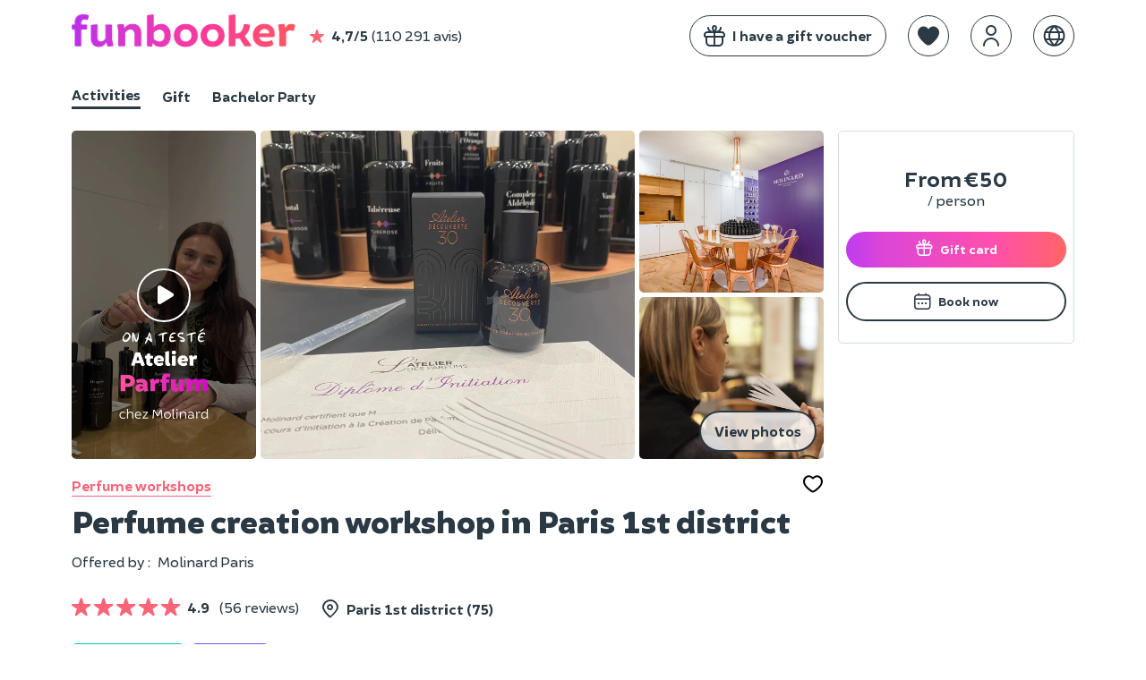

--- FILE ---
content_type: text/html; charset=UTF-8
request_url: https://www.funbooker.com/en/listing/perfume-creation-workshop-in-paris-1st-district/show
body_size: 14859
content:
<!doctype html>
<html lang="en">
<head>
    <meta charset="utf-8"><script>
    (function (w, d, s, l, i) {
        w[l] = w[l] || [];
        w[l].push({
            'gtm.start': new Date().getTime(), event: 'gtm.js'
        });
        var f = d.getElementsByTagName(s)[0],
                j = d.createElement(s), dl = l != 'dataLayer' ? '&l=' + l : '';
        j.async = true;
        j.src = 'https://www.googletagmanager.com/gtm.js?id=' + i + dl;
        f.parentNode.insertBefore(j, f);
    })(window, document, 'script', 'dataLayer', 'GTM-MDWD3BL');
</script>
                <link rel="dns-prefetch" href="https://res.cloudinary.com/">
        <link rel="preload" href="https://cdn.funbooker.com/graphic-charter/fonts/fb-icons-3_4.woff2" as="font" type="font/woff2" crossorigin="anonymous">
        <link rel="preload" href="https://cdn.funbooker.com/graphic-charter/fonts/Brocha-Regular.woff2" as="font" type="font/woff2" crossorigin="anonymous">
        <link rel="preload" href="https://cdn.funbooker.com/graphic-charter/fonts/Brocha-Bold.woff2" as="font" type="font/woff2" crossorigin="anonymous">
        <link rel="preload" href="https://cdn.funbooker.com/graphic-charter/fonts/Brocha-Black.woff2" as="font" type="font/woff2" crossorigin="anonymous">
    

        
        <title>Perfume creation workshop in Paris 1st district</title>

    <meta name="description" content="&lt;p&gt;Looking for a &lt;a title=&quot;atelier de cr&amp;eacute;ation de parfum &amp;agrave; Paris&quot; href=&quot;/fr/category/atelier-parfum/paris&quot;&gt;perfume creation workshop in Paris&lt;/a&gt;? &lt;strong&gt;Molinard&lt;/strong&gt; offers you an">



    <link rel="canonical" href="/en/listing/perfume-creation-workshop-in-paris-1st-district/show" />

            <link rel="alternate" href="https://www.funbooker.com/fr/annonce/atelier-decouverte-creation-de-parfum-a-paris-1er/voir" hreflang="fr" />
            <link rel="alternate" href="https://www.funbooker.com/en/listing/perfume-creation-workshop-in-paris-1st-district/show" hreflang="en" />
            <link rel="alternate" href="https://www.funbooker.com/es/actividad/taller-de-creacion-de-perfumes-en-el-distrito-1-de-paris/ver" hreflang="es" />
    
    <meta property="og:title" content="Perfume creation workshop in Paris 1st district"/>

    <meta property="og:description" content="&lt;p&gt;Looking for a &lt;a title=&quot;atelier de cr&amp;eacute;ation de parfum &amp;agrave; Paris&quot; href=&quot;/fr/category/atelier-parfum/paris&quot;&gt;perfume creation workshop in Paris&lt;/a&gt;? &lt;strong&gt;Molinard&lt;/strong&gt; offers you an immersion into the world of perfume, during which you&#039;ll be introduced to the secrets of the great perfumers. You&#039;ll le"/>

    <meta property="og:image" content="https://res.cloudinary.com/funbooker/image/upload/ar_1:1,f_auto,q_auto,t_lr-medium,w_400/v1/marketplace-listing/gt9o1n5baggbzry4awrs"/>

    <meta name="viewport" content="height=device-height, width=device-width, initial-scale=1.0, minimum-scale=1.0, maximum-scale=1.0, user-scalable=no, minimal-ui">
    <meta http-equiv="X-UA-Compatible" content="IE=edge">
    <meta name="mobile-web-app-capable" content="yes">

            <link rel="icon" type="image/png" href="/favicon-180x180.png" sizes="144x144">
    
            <link rel="stylesheet" href="https://cdn.funbooker.com/graphic-charter/css/graphic-charter.02fceee4f674c18bc8e8672e97f2d3f4c1687d68.css" type="text/css" media="all">
        <link rel="stylesheet" href="https://cdn.funbooker.com/assets/common_classic.bd7d8bdece63c3eeb334.css" type="text/css" media="all">
                <meta name="p:domain_verify" content="4d04cd271df4f8c3b2741227e48a5f8b"/>
    </head>

<body class="classic elsa listing-detail" data-occasion="">

    
    <header>
                                




        







<div
    id="mobile-menu"
    class="position-fixed w-100 h-100 left-0 bg-white font-weight-bold  top-0"
    style="z-index:  1050; display: none;"
>
    <div class="flex space-between items-center px-4 border rounded-top" style="box-shadow: 0px 0px 15px 9px rgba(0,0,0,0.1);">
        <p class="mb-0">Menu</p>
        <i class="fal fa-times close-icon py-3 cursor-pointer " aria-hidden="true"></i>
    </div>


    <div class="fb-navbar fb-navbar--inverted flex-sm-col pt-3 pt-sm-3 classic">
                                    <a class="flex items-center mb-2 pl-4" href="/en/category/activities">
                <img style="border-radius: 5px" class="mr-3 float-left" width="40px" height="40px" src="https://res.cloudinary.com/funbooker/image/upload/ar_4:3,c_fill,dpr_2.0,f_auto,q_auto,w_300/v1/marketplace-listing/vm7kzqzohzkmnv716h7j" alt="calendar" />
                <div class="fb-navbar__item mr-4 px-sm-0 text-dark 1"
                     style="border-bottom-width: 0px !important; display: block"
                >
                    <p class="mb-0 text-left w-100 ">Activities</p>
                    <p class="mb-0" style="font-weight: normal">17 000 activities in your area</p>
                </div>
            </a>
                                            <a class="flex items-center mb-2 pl-4" href="/en/theme/gift">
                <img style="border-radius: 5px" class="mr-3 float-left" width="40px" height="40px" src="https://res.cloudinary.com/funbooker/image/upload/ar_6:6,c_fill,f_auto,q_auto,w_300/v1/marketplace-listing/awgabwtycyk5brdk5bfh" alt="calendar" />
                <div class="fb-navbar__item mr-4 px-sm-0 text-dark "
                     style="border-bottom-width: 0px !important; display: block"
                >
                    <p class="mb-0 text-left w-100 ">Gift</p>
                    <p class="mb-0" style="font-weight: normal">Our best experiences to offer</p>
                </div>
            </a>
                                                        <a class="flex items-center mb-2 pl-4" href="/en/category/bachelor-bachelorette-party">
                <img style="border-radius: 5px" class="mr-3 float-left" width="40px" height="40px" src="https://res.cloudinary.com/funbooker/image/upload/ar_4:3,c_fill,dpr_2.0,f_auto,q_auto,w_300/v1/marketplace-listing/a6wwgpleyploq6gkukfq" alt="calendar" />
                <div class="fb-navbar__item mr-4 px-sm-0 text-dark "
                     style="border-bottom-width: 0px !important; display: block"
                >
                    <p class="mb-0 text-left w-100 ">Bachelor Party</p>
                    <p class="mb-0" style="font-weight: normal">Fun activities for your group</p>
                </div>
            </a>
                        </div>


    <hr class="mt-2">

    <div class="flex flex-col">
                            <div class="flex flex-start text-dark px-4 mr-4 mb-2 items-center" js-link data-href="https://www.funbooker.com/fr/accueil-cadeau?reactRouting=accueil">
                <i class="fal fa-gift mr-3 " style="font-size: 1.5rem"></i>
                <span class="text-dark" style="font-weight: normal">I have a gift voucher </span>
            </div>
            </div>
    <div class="flex flex-col">
                            <div class="flex flex-start text-dark px-4 mr-4 mb-2 items-center" js-link data-href="https://www.funbooker.com/fr/page/devenir-funpro?reactRouting=accueil">
                <i class="fal fa-handshake mr-3 " style="font-size: 1.5rem"></i>
                <span class="text-dark" style="font-weight: normal">Become Funpro </span>
            </div>
            </div>
                <div class="px-4">
            <div class="flex items-center">
                <i class="fal fa-globe mr-3" style="font-size: 1.5rem"></i>
                <div chevron-toggle class="flex items-center d-none-min-sm pr-4">
                    <span class="mb-0" style="font-weight: normal">Languages</span>
                    <i class="fal fa-chevron-right ml-2 font-weight-bold" style="font-size: 1rem" aria-hidden="true"></i>
                </div>

            </div>
            <ul id="languages" class="pl-4 font-weight-light ml-2" style="display: none;">
                                    <li >
                        <a href="https://www.funbooker.com/fr/annonce/atelier-decouverte-creation-de-parfum-a-paris-1er/voir" class="text-decoration-none" style=" font-weight: normal">Français</a>
                    </li>
                                    <li >
                        <a href="https://www.funbooker.com/en/listing/perfume-creation-workshop-in-paris-1st-district/show" class="text-decoration-none font-weight-bold" style=" font-weight: ">English</a>
                    </li>
                                    <li >
                        <a href="https://www.funbooker.com/es/actividad/taller-de-creacion-de-perfumes-en-el-distrito-1-de-paris/ver" class="text-decoration-none" style=" font-weight: normal">Español</a>
                    </li>
                            </ul>
        </div>
    </div>
<div
    class="mobile-header flex items-center w-100 d-none-min-sm p-3  "
    style="z-index:  10"
>
                <div id="main-navbar-button" class="cursor-pointer">
        <span class="sr-only">Toggle navigation</span>
        <span
            class="d-block bg-dark"
            style="width: 20px; height: 1px; display: block"
        >
        </span>
        <span
            class="d-block bg-dark"
            style="width: 20px; height: 1px; display: block; margin-top: 0.4rem; margin-bottom: 0.4rem;"
        >
        </span>
        <span
            class="d-block bg-dark"
            style="width: 20px; height: 1px; display: block"
        >
        </span>
    </div>

    <div class="ml-3" style="height: 30px">
        <a href="/en/">
            <img alt="Funbooker" title="Funbooker" src="https://cdn.funbooker.com/images/funbooker/logo/logo-rainbow-3.png" width="180px">
        </a>
    </div>

    <div class="flex flex-center ml-auto">
                <div
           data-favorite
           data-url="/en/wishlist"
           data-is-mobile="true"
           class="flex items-center ml-3 responsive-margin"
        ></div>
        <div
            data-auth-system
            data-display-funbooker=""
            data-mobile="true"
        ></div>
    </div>
    <style>
      @media (max-width: 400px) {
        .mobile-header .responsive-margin {
          margin-left: 0.75rem !important;
        }
      }
    </style>
</div>

<nav
    class=" "
    style="z-index:  1050"
>
    <div class="fb-container flex space-between d-none-sm py-3">
        <div class="flex items-center w-100">
            <a href="/en/">
                <img alt="Funbooker" title="Funbooker" src="https://cdn.funbooker.com/images/funbooker/logo/logo-rainbow-3.png" width="250px">
            </a>
            <div class="flex items-center  d-none-md" js-link  data-href="/fr/review/page">
                <i class="fas fa-star text-primary ml-3 mr-2 ml-sm-0" aria-hidden="true"></i>
                <strong class="mr-1">4,7/5</strong>
                 (110 291 avis)
            </div>
        </div>
        <div class="flex w-100 flex-end items-center" id="mainNavBar">

                            <div class="fb-btn fb-btn--secondary mr-4 " js-link data-href="https://www.funbooker.com/fr/accueil-cadeau?reactRouting=accueil" style="border: 1px solid #2a3944;">
                    <div class="flex items-center">
                        <i class="fal fa-gift  mr-2" style="font-size: 1.5rem;"></i>
                        <span class=" text-ws-no-wrap">I have a gift voucher</span>
                    </div>
                </div>
            
            <div data-favorite data-url="/en/wishlist" class="mt-0"></div>
            <div
                data-auth-system
                data-display-funbooker=""
                data-font-color="text-dark"
            ></div>

                                    <div class="position-relative list-none ml-4">
                <a class="dropdown-tab dropdown-lang list-none ml-0" href="#" >
                    <i class="border border-dark  fal fa-globe text-dark" style="font-size: 1.5rem; padding: 10px; border-radius: 100%; top: 0"></i>
                </a>
                <ul
    class="fb-dropdown-menu rounded-sm position-absolute right-0 bg-white p-1 mt-1 bg-white border"
    style="display: none; z-index: 1000;"
>
        <li>
        <a
            href="https://www.funbooker.com/fr/annonce/atelier-decouverte-creation-de-parfum-a-paris-1er/voir"
            class="position-relative text-decoration-none px-3 py-2 text-dark text-primary--hover bg-light-grey--hover"
            style="display: block; white-space: nowrap"
        >Français</a>
    </li>
        <li>
        <a
            href="https://www.funbooker.com/en/listing/perfume-creation-workshop-in-paris-1st-district/show"
            class="position-relative text-decoration-none px-3 py-2  font-weight-bold text-primary text-primary--hover bg-light-grey--hover"
            style="display: block; white-space: nowrap"
        >English</a>
    </li>
        <li>
        <a
            href="https://www.funbooker.com/es/actividad/taller-de-creacion-de-perfumes-en-el-distrito-1-de-paris/ver"
            class="position-relative text-decoration-none px-3 py-2 text-dark text-primary--hover bg-light-grey--hover"
            style="display: block; white-space: nowrap"
        >Español</a>
    </li>
    </ul>
            </div>        </div>
    </div>
                    <div class="fb-container">
            
<style>
  .switch-occation-container::-webkit-scrollbar {
    height: 0px;
  }
</style>

<div class="switch-occation-container fb-navbar--dark fb-navbar flex-sm-col pt-3 pt-sm-0  overflow-x-auto-sm classic" id="navbarContainer" style="overflow-x: hidden;">
    <div class="flex" style="white-space : nowrap">

                                    <a
                    class="fb-navbar__item mr-4 pb-sm-1 mr-sm-4 text-dark border-bottom border-dark"
                    href="/en/category/activities"
                    style="border-bottom-width: 3px !important;"

                >
                    Activities
                </a>
                                                <a
                    class="fb-navbar__item mr-4 pb-sm-1 mr-sm-4 text-dark "
                    href="/en/theme/gift"
                    style="border-bottom-width: 3px !important;"

                >
                    Gift
                </a>
                                                                    <a
                    class="fb-navbar__item mr-4 pb-sm-1 mr-sm-4 text-dark "
                    href="/en/category/bachelor-bachelorette-party"
                    style="border-bottom-width: 3px !important;"

                >
                    Bachelor Party
                </a>
                                            </div>
</div>
        </div>
    </nav>


<div id="ajaxFlashMessages" class="overlay-alert-container"></div>
            
<div  class="overlay-alert-container">
    </div>
        
            </header><main class="detail fb-container px-sm-0 mx-sm-0 w-sm-100">

                    <div class="description w-md-100 w-75 float-left overflow-hidden pr-md-0">
                
<section class="title pb-0 mb-0 pb-sm-2 mt-4 mt-sm-0">
	
<section class="title pb-0 mb-0 pb-sm-2 mt-4">
	<div class="mb-sm-3">
		
	
<div class="slider p-0 mb-3 ">
														
																													
		<script type="application/json" id="gallery-data">[{"type":"video","src":"https:\/\/res.cloudinary.com\/funbooker\/video\/upload\/ar_9:16,c_fill,dpr_auto,q_auto:eco,br_500k,w_400\/v1\/miniatures-fd\/videos\/molinard-paris-video-fd.mov","is_vertical":true,"html":"<video class=\"h-100 w-100\" style=\"object-fit: contain\" playsinline controls controlsList=\"nodownload\" autoplay title=\"Perfume&#x20;creation&#x20;workshop&#x20;in&#x20;Paris&#x20;1st&#x20;district\"><source src=\"https:\/\/res.cloudinary.com\/funbooker\/video\/upload\/ar_9:16,c_fill,dpr_auto,q_auto:eco,br_500k,w_400\/v1\/miniatures-fd\/videos\/molinard-paris-video-fd.mov\"><\/video>"},{"type":"image","src":"https:\/\/res.cloudinary.com\/funbooker\/image\/upload\/ar_4:3,c_fill,dpr_auto,f_auto,q_auto,w_900\/v1\/marketplace-listing\/gt9o1n5baggbzry4awrs","html":"<img src=\"https:\/\/res.cloudinary.com\/funbooker\/image\/upload\/ar_4:3,c_fill,dpr_auto,f_auto,q_auto,w_900\/v1\/marketplace-listing\/gt9o1n5baggbzry4awrs\" class=\"h-100 w-100\" style=\"object-fit: contain\" alt=\"Perfume&#x20;creation&#x20;workshop&#x20;in&#x20;Paris&#x20;1st&#x20;district\">"},{"type":"image","src":"https:\/\/res.cloudinary.com\/funbooker\/image\/upload\/ar_4:3,c_fill,dpr_auto,f_auto,q_auto,w_900\/v1\/marketplace-listing\/go8vckpppcmasdonsk87","html":"<img src=\"https:\/\/res.cloudinary.com\/funbooker\/image\/upload\/ar_4:3,c_fill,dpr_auto,f_auto,q_auto,w_900\/v1\/marketplace-listing\/go8vckpppcmasdonsk87\" class=\"h-100 w-100\" style=\"object-fit: contain\" alt=\"Perfume&#x20;creation&#x20;workshop&#x20;in&#x20;Paris&#x20;1st&#x20;district\">"},{"type":"image","src":"https:\/\/res.cloudinary.com\/funbooker\/image\/upload\/ar_4:3,c_fill,dpr_auto,f_auto,q_auto,w_900\/v1\/marketplace-listing\/xnzwp5pcgpl3jie34ijd","html":"<img src=\"https:\/\/res.cloudinary.com\/funbooker\/image\/upload\/ar_4:3,c_fill,dpr_auto,f_auto,q_auto,w_900\/v1\/marketplace-listing\/xnzwp5pcgpl3jie34ijd\" class=\"h-100 w-100\" style=\"object-fit: contain\" alt=\"Perfume&#x20;creation&#x20;workshop&#x20;in&#x20;Paris&#x20;1st&#x20;district\">"},{"type":"image","src":"https:\/\/res.cloudinary.com\/funbooker\/image\/upload\/ar_4:3,c_fill,dpr_auto,f_auto,q_auto,w_900\/v1\/marketplace-listing\/ixskov88c1qtr2yr136p","html":"<img src=\"https:\/\/res.cloudinary.com\/funbooker\/image\/upload\/ar_4:3,c_fill,dpr_auto,f_auto,q_auto,w_900\/v1\/marketplace-listing\/ixskov88c1qtr2yr136p\" class=\"h-100 w-100\" style=\"object-fit: contain\" alt=\"Perfume&#x20;creation&#x20;workshop&#x20;in&#x20;Paris&#x20;1st&#x20;district\">"},{"type":"image","src":"https:\/\/res.cloudinary.com\/funbooker\/image\/upload\/ar_4:3,c_fill,dpr_auto,f_auto,q_auto,w_900\/v1\/marketplace-listing\/k8mkszgbomzyzwznakib","html":"<img src=\"https:\/\/res.cloudinary.com\/funbooker\/image\/upload\/ar_4:3,c_fill,dpr_auto,f_auto,q_auto,w_900\/v1\/marketplace-listing\/k8mkszgbomzyzwznakib\" class=\"h-100 w-100\" style=\"object-fit: contain\" alt=\"Perfume&#x20;creation&#x20;workshop&#x20;in&#x20;Paris&#x20;1st&#x20;district\">"}]</script>

					<div class="activity-pictures-grid-vertical mt-3 mx-sm-3">
						<div class="grid-item-vertical position-relative" data-gallery-index="0" style="cursor: pointer;">
														<img src="https://res.cloudinary.com/funbooker/image/upload/ar_9:16,c_fill,dpr_auto,f_auto,q_auto,w_400/v1/miniatures-fd/atelier-parfum-molinard-miniature-fd.png" class="rounded-sm w-100 h-100 vertical-video-cover" style="object-fit: cover;" alt="Perfume&#x20;creation&#x20;workshop&#x20;in&#x20;Paris&#x20;1st&#x20;district">
										<div class="position-absolute flex flex-center" style="top: 50%; left: 50%; transform: translate(-50%, -50%); background: #00000036; border: 2px solid white; border-radius: 50%; width: 60px; height: 60px; pointer-events: none; z-index: 10;">
						<i class="fal fa-play-solid ml-1" style="font-size: 24px; color: white;"></i>
					</div>

							</div>

									<div class="grid-item-main" data-gallery-index="1">
				<img src="https://res.cloudinary.com/funbooker/image/upload/ar_4:3,c_fill,dpr_auto,f_auto,q_auto,w_900/v1/marketplace-listing/gt9o1n5baggbzry4awrs" class="rounded-sm w-100 h-100" style="object-fit: cover;" alt="Perfume&#x20;creation&#x20;workshop&#x20;in&#x20;Paris&#x20;1st&#x20;district">
			</div>
			
									<div class="grid-item-top-right" data-gallery-index="2">
				<img src="https://res.cloudinary.com/funbooker/image/upload/ar_4:3,c_fill,dpr_auto,f_auto,q_auto,w_900/v1/marketplace-listing/go8vckpppcmasdonsk87" class="rounded-sm w-100 h-100" style="object-fit: cover;" alt="Perfume&#x20;creation&#x20;workshop&#x20;in&#x20;Paris&#x20;1st&#x20;district">
									<button class="see-all-photos-btn fb-btn fb-btn--secondary position-absolute right-0 bottom-0 mr-2 mb-2 d-none-min-md" type="button" data-gallery-index="0">
						Photos
					</button>
							</div>
			
									<div class="grid-item-bottom-right" data-gallery-index="3">
				<img src="https://res.cloudinary.com/funbooker/image/upload/ar_4:3,c_fill,dpr_auto,f_auto,q_auto,w_900/v1/marketplace-listing/xnzwp5pcgpl3jie34ijd" class="rounded-sm w-100 h-100" style="object-fit: cover;" alt="Perfume&#x20;creation&#x20;workshop&#x20;in&#x20;Paris&#x20;1st&#x20;district">
									<button class="see-all-photos-btn fb-btn fb-btn--secondary position-absolute right-0 bottom-0 mr-2 mb-2" type="button" data-gallery-index="0">
						View photos
					</button>
							</div>
					</div>
	
		<span data-edit-listing data-funpro-name="tourisme@molinard.fr" data-target-path="annonce/135229985/editer-images"></span>

</div>
	</div>
	<div class="mx-sm-3 flex space-between items-center mt-3">
					<a class="text-primary text-decoration-none border-bottom border-primary font-weight-bold" href="/en/category/perfume-workshop">
				Perfume workshops
			</a>
		
		<div
			data-wishlist-button
			data-stroke="#000"
			data-listing-id="135229985"
			data-slug="perfume-creation-workshop-in-paris-1st-district"
		>
		</div>
	</div>
</section>

<div id="fun-gallery" style="display: none;">
	<button class="gallery-close">
		<i class="fal fa-times"></i>
	</button>
	<div class="flex items-center">
		<button class="gallery-prev">
			<i class="fal fa-angle-left"></i>
		</button>
		<div class="flex items-center flex-col">
			<span class="gallery-counter text-white font-weight-bold mb-3"></span>
			<div class="gallery-content mx-4"></div>
			<div class="gallery-nav-lines mt-sm-0"></div>
		</div>
		<button class="gallery-next">
			<i class="fal fa-angle-right"></i>
		</button>
	</div>
</div>

	
	<div class="mx-sm-3">
		<h1 class="mb-3 mt-1 mt-sm-2 mb-sm-0">
			Perfume creation workshop in Paris 1st district
			<span data-edit-listing data-funpro-name="tourisme@molinard.fr" data-target-path="annonce/135229985/editer-presentation"></span>
		</h1>

						<div class="w-100 flex flex-sm-col items-center items-start-sm mb-sm-0" style="min-height: 23px">
							<div class=" pr-0 mr-4 flex items-center flex-sm-col items-start-sm">
											<div class="flex mt-sm-3 mr-4 mr-sm-0">
							<p class="mb-0 font-weight-normal mr-2">Offered by
								:</p>
															<p class="font-weight-normal mb-0">Molinard Paris</p>
													</div>
					
									</div>
															</div>
			</div>
</section>


                

<section class="position-relative mb-4 mb-sm-4 mx-sm-3 mt-4 mt-sm-3">
    <div>
                    <div class="w-100 mb-4 mb-sm-3">
                <div class="flex flex-wrap items-baseline mb-4 flex-sm-col mb-sm-2">
                                            <a class="text-decoration-none  mt-1 mr-4 pb-sm-2 mr-sm-2" href="#opinion">
                            

    <div class="inline-flex items-center">
                                    
    <div class="flex items-center">
                                    <i class="fas fa-star text-primary fa-lg mt-1 mr-1" aria-hidden="true"></i>
                                                <i class="fas fa-star text-primary fa-lg mt-1 mr-1" aria-hidden="true"></i>
                                                <i class="fas fa-star text-primary fa-lg mt-1 mr-1" aria-hidden="true"></i>
                                                <i class="fas fa-star text-primary fa-lg mt-1 mr-1" aria-hidden="true"></i>
                                                <i class="fas fa-star text-primary fa-lg mt-1" aria-hidden="true"></i>
                        </div>

                <span>
            <b class="mx-2">4.9</b>
            <span class="font-weight-normal">(56 reviews)</span>
        </span>
    </div>
                        </a>
                                                                <p class=" mb-0 pb-sm-2 font-weight-bold flex items-center">
                            <i class="fal fa-map-marker-alt fa-lg mr-2" aria-hidden="true"></i>
                                                                                                Paris
                                    1st district
                                    (75)
                                                                                    </p>
                                    </div>
                <!-- infos partique (participants, age, heure, etc.) only on b2b; never for PASS -->
                            </div>
                <div class="flex items-center flex-wrap items-start-sm">
                                        <div class="mb-sm-3">
                    <p
                        class="mr-2 mr-sm-2 p-sm rounded-sm border text-sm d-inline border-green text-green-valid font-weight-bold">
                        Instant booking
                    </p>
                </div>
                                        <div class="mb-sm-3">
                    <p class="mr-2 mr-sm-2 p-sm rounded-sm border text-sm d-inline border-purple text-purple font-weight-bold">
                        Best seller
                    </p>
                </div>
                                            </div>
            </div>
</section>

<div id="root-wishlist"></div>


                                
                                                                            <section class="cancellation-policy   mb-sm-4 mt-4 mt-sm-4 mx-sm-3">
                                                            <p class="flex items-center items-start-sm">
                                    <i class="fal fa-calendar fa-lg mt-sm-2 mr-2" style="width: 23px"></i>
                                    <span class="flex flex-sm-col">
                                            You can cancel <strong class="ml-2 mr-2 mb-sm-0">free of charge up to 7 days</strong> before the date of the activity.
                                        </span>
                                </p>
                            
                                                            <p class="flex items-center items-start-sm mb-0">
                                    <i class="fal fa-gift fa-lg mt-sm-2 mr-2" style="width: 23px"></i>
                                    <span class="flex flex-sm-col">
                                         <b class="mr-2">Gift card</b> valid for 12 months, free exchange 
                                    </span>
                                </p>
                                                    </section>
                                                    
                                
                
                
                
                                  

                                    <section class="long-description  pb-4 mb-4 pb-sm-3 pt-sm-2 mb-0 border-bottom mx-sm-3">
                                                    <h2 class="mt-0 mb-4 mb-sm-4">Activity description :</h2>
                                                                            
<!-- infos partique (participants, age, heure, etc.) -->
<ol class=" pl-0 mb-0 flex flex-sm-col list-none">
                <li class="mr-4 pb-2 pb-sm-2 pr-2 font-weight-bold flex items-center">
                                    <i class="fal fun-icon fa-clock fa-lg mr-2" aria-hidden="true" style="width: 23px"></i>
                                                45 minutes
                                    </li>
    
                         <li class="mr-4 pb-2 pb-sm-2 pr-2 font-weight-bold flex items-center">
                <i class="fal fun-icon fa-users fa-lg mr-2" aria-hidden="true" style="width: 23px"></i>
                 Up to 8 people  </li>
                
                                        <li class="mr-4 pb-2 pb-sm-2 pr-2 font-weight-bold flex items-center">
                    <i class="fal fun-icon fa-child fa-lg mr-2" aria-hidden="true" style="width: 23px"></i>
                    From 9 years old
                </li>
                        
    
</ol>
                                                <p><p>Looking for a perfume creation workshop in Paris? <strong>Molinard</strong> offers you an immersion into the world of perfume, during which you'll be introduced to the secrets of the great perfumers. You'll leave with a bottle of the perfume you've created yourself.</p>
<h3><strong>Course of the workshop (45 min - 30ml) :</strong></h3>
<ul>
<li>Composition of your own <strong>30ml perfume</strong> using 40 essences provided.</li>
<li>Advice from our partner throughout the workshop.</li>
<li>A<strong> quick and fun introduction to</strong> perfume composition.</li>
</ul>
<p>This workshop is ideal for anyone wishing to discover more about the great perfume houses and create a unique, personalized perfume!</p></p>
                    </section>
                
                
                                    
    <section id="price" class="price mb-sm-3 " xmlns="http://www.w3.org/1999/html" data-min-person="1" data-max-person="8">
        <div class="flex space-between items-center pt-sm-3 mb-4 mx-sm-3">
            <h2 class="m-0 flex items-center flex-grow">
                                    Prices
                                                    <span class="crayonne meilleur-prix d-inline-block position-relative ml-3"></span>
                            </h2>
            <div class="d-none-sm text-center">
                <span
                    data-edit-listing
                    data-funpro-name="tourisme@molinard.fr"
                    data-target-path="annonce/135229985/editer-prix"
                ></span>
            </div>
        </div>
        
        
        
        <div class="bg-light-snow p-4 rounded-md p-sm-3 rounded-0-sm">
            <div id="price-validation-error" class="text-danger mb-3" style="display:none;"></div>
                            <p><span class="font-weight-bold">Zero booking fees</span></p>
                                        <div class="m-0 pt-2">
                                            <div class="info-price position-relative flex items-center flex-start mb-3 p-3 bg-white rounded-md flex-md-col" 
                             data-item-id="118738"
                             data-item-price="50"
                             data-min-capacity="0"
                             data-max-capacity="8"
                             data-number-of-persons="1"
                             data-is-option="false">
                            <div class="flex space-between w-100 flex-md-col">
                                 <div class="info mb-sm-2 ">
                                    <p class="my-0 h4">Discovery workshop - 45 min</p>
                                                                            <p class="font-weight-normal  mb-0 pt-2">Price per person</p>
                                                                                                        </div>

                                                                    <span class="price m-0 font-weight-bold text-right align-right flex items-center " data-price-decimal="50">
                                                                             <span class="h3 my-0">€50 </span>
                                                                            </span>
                                                            </div>
                        </div>
                                    </div>
                        <div class="d-none-min-sm flex-col">
                                    <div class="text-center mt-4 mt-sm-4">
                        <div class="grid grid-cols-2 gap-x-20 grid-cols-sm-1 gap-x-sm-10 w-100 mb-2 gap-y-4">
                            

            
        <a
        class="fb-btn fb-btn--primary  font-weight-bolder w-100 text-center flex-center "
        href="/en/checkout/gift_voucher/new/perfume-creation-workshop-in-paris-1st-district"
        rel="nofollow"         title="Gift card"
        style="display: flex"
    >
                    <i class="fal fa-gift fa-lg mr-2"></i>
                            <span class="button-total mr-1" style="display: none;"></span>
                <span class="button-text">Gift card</span>
    </a>

            
        <a
        class="fb-btn fb-btn--secondary  font-weight-bolder w-100 text-center flex-center "
        href="/en/checkout/booking/new/perfume-creation-workshop-in-paris-1st-district"
        rel="nofollow"         title="Book now"
        style="display: flex"
    >
                    <i class="fal fa-calendar mt-1 fa-lg mr-2"></i>
                            <span class="button-total mr-1" style="display: none;"></span>
                <span class="button-text">Book now</span>
    </a>

                        </div>
                    </div>
                
                                    <div class="flex flex-center">
                        <div class="flex items-center flex-wrap d-none-sm">
    <img src="https://res.cloudinary.com/funbooker/image/upload/f_auto,q_auto,w_160/website/checkout/logo-cb" class="mr-3 mr-sm-2" alt="CB" style="width: 30px">
    <img src="https://res.cloudinary.com/funbooker/image/upload/f_auto,q_auto,w_160/website/checkout/mastercard-v2.png" class="mr-3 mr-sm-2" alt="mastercard" style="width: 31px">
    <img src="https://res.cloudinary.com/funbooker/image/upload/f_auto,q_auto,w_160/website/checkout/visa.png" class="mr-3 mr-sm-2" alt="Visa" style="width: 53px">
    <img src="https://res.cloudinary.com/funbooker/image/upload/f_auto,q_auto,w_160/website/checkout/logo-apple-pay.svg" class="mr-3 mr-sm-2" alt="Apple Pay" style="width: 63px">
    <img src="https://res.cloudinary.com/funbooker/image/upload/f_auto,q_auto,w_160/website/checkout/logo-gpay.svg" class="mr-3 mr-sm-2" alt="Google Pay" style="width: 60px">
    <img src="https://res.cloudinary.com/funbooker/image/upload/f_auto,q_auto,w_160/website/checkout/paypal.png" class="mr-3 mr-sm-2" alt="Paypal" style="width: 73px">
    <div class="mb-2">
        <img src="https://res.cloudinary.com/funbooker/image/upload/v1744894424/website/Logos/logo_cv_connect_full_png.png" class="mr-3 mr-sm-2" alt="Ancv" style="width: 110px;">
    </div>
    <img src="https://res.cloudinary.com/funbooker/image/upload/v1719312838/website/Logos/ilicado_noir_v2.png" alt="Illicado" style="width: 73px">
</div>

<div class="flex flex-center flex-wrap d-none-min-sm pt-1">
    <img src="https://res.cloudinary.com/funbooker/image/upload/f_auto,q_auto,w_160/website/checkout/logo-cb" class="mr-3 mr-sm-2" alt="CB" style="width: 23px">
    <img src="https://res.cloudinary.com/funbooker/image/upload/f_auto,q_auto,w_160/website/checkout/mastercard-v2.png" class="mr-3 mr-sm-2" alt="mastercard" style="width: 22px">
    <img src="https://res.cloudinary.com/funbooker/image/upload/f_auto,q_auto,w_160/website/checkout/visa.png" class="mr-3 mr-sm-2" alt="Visa" style="width: 37px">
    <img src="https://res.cloudinary.com/funbooker/image/upload/f_auto,q_auto,w_160/website/checkout/logo-gpay.svg" class="mr-3 mr-sm-2" alt="Google Pay" style="width: 55px">
    <img src="https://res.cloudinary.com/funbooker/image/upload/f_auto,q_auto,w_160/website/checkout/logo-apple-pay.svg" class="mr-3 mr-sm-2" alt="Apple Pay" style="width: 55px">
    <img src="https://res.cloudinary.com/funbooker/image/upload/f_auto,q_auto,w_160/website/checkout/paypal.png" class="mr-3 mr-sm-2" alt="Paypal" style="width: 60px">
    <img src="https://res.cloudinary.com/funbooker/image/upload/v1744894424/website/Logos/logo_cv_connect_full_png.png" class="mr-3 mr-sm-2" alt="Ancv" style="width: 94px;">
    <img src="https://res.cloudinary.com/funbooker/image/upload/v1719312838/website/Logos/ilicado_noir_v2.png" alt="Illicado" style="width: 60px">
</div>
                    </div>
                            </div>

                            <div class="flex space-between items-center pt-4  d-none-sm flex flex-column-reverse  items-center  ">
                    <div class="flex items-center flex-wrap d-none-sm">
    <img src="https://res.cloudinary.com/funbooker/image/upload/f_auto,q_auto,w_160/website/checkout/logo-cb" class="mr-3 mr-sm-2" alt="CB" style="width: 30px">
    <img src="https://res.cloudinary.com/funbooker/image/upload/f_auto,q_auto,w_160/website/checkout/mastercard-v2.png" class="mr-3 mr-sm-2" alt="mastercard" style="width: 31px">
    <img src="https://res.cloudinary.com/funbooker/image/upload/f_auto,q_auto,w_160/website/checkout/visa.png" class="mr-3 mr-sm-2" alt="Visa" style="width: 53px">
    <img src="https://res.cloudinary.com/funbooker/image/upload/f_auto,q_auto,w_160/website/checkout/logo-apple-pay.svg" class="mr-3 mr-sm-2" alt="Apple Pay" style="width: 63px">
    <img src="https://res.cloudinary.com/funbooker/image/upload/f_auto,q_auto,w_160/website/checkout/logo-gpay.svg" class="mr-3 mr-sm-2" alt="Google Pay" style="width: 60px">
    <img src="https://res.cloudinary.com/funbooker/image/upload/f_auto,q_auto,w_160/website/checkout/paypal.png" class="mr-3 mr-sm-2" alt="Paypal" style="width: 73px">
    <div class="mb-2">
        <img src="https://res.cloudinary.com/funbooker/image/upload/v1744894424/website/Logos/logo_cv_connect_full_png.png" class="mr-3 mr-sm-2" alt="Ancv" style="width: 110px;">
    </div>
    <img src="https://res.cloudinary.com/funbooker/image/upload/v1719312838/website/Logos/ilicado_noir_v2.png" alt="Illicado" style="width: 73px">
</div>

<div class="flex flex-center flex-wrap d-none-min-sm pt-1">
    <img src="https://res.cloudinary.com/funbooker/image/upload/f_auto,q_auto,w_160/website/checkout/logo-cb" class="mr-3 mr-sm-2" alt="CB" style="width: 23px">
    <img src="https://res.cloudinary.com/funbooker/image/upload/f_auto,q_auto,w_160/website/checkout/mastercard-v2.png" class="mr-3 mr-sm-2" alt="mastercard" style="width: 22px">
    <img src="https://res.cloudinary.com/funbooker/image/upload/f_auto,q_auto,w_160/website/checkout/visa.png" class="mr-3 mr-sm-2" alt="Visa" style="width: 37px">
    <img src="https://res.cloudinary.com/funbooker/image/upload/f_auto,q_auto,w_160/website/checkout/logo-gpay.svg" class="mr-3 mr-sm-2" alt="Google Pay" style="width: 55px">
    <img src="https://res.cloudinary.com/funbooker/image/upload/f_auto,q_auto,w_160/website/checkout/logo-apple-pay.svg" class="mr-3 mr-sm-2" alt="Apple Pay" style="width: 55px">
    <img src="https://res.cloudinary.com/funbooker/image/upload/f_auto,q_auto,w_160/website/checkout/paypal.png" class="mr-3 mr-sm-2" alt="Paypal" style="width: 60px">
    <img src="https://res.cloudinary.com/funbooker/image/upload/v1744894424/website/Logos/logo_cv_connect_full_png.png" class="mr-3 mr-sm-2" alt="Ancv" style="width: 94px;">
    <img src="https://res.cloudinary.com/funbooker/image/upload/v1719312838/website/Logos/ilicado_noir_v2.png" alt="Illicado" style="width: 60px">
</div>
                    <div class="grid grid-cols-2 grid-cols-sm-1 gap-x-20 w-100 mb-2 gap-y-4">
                        

            
        <a
        class="fb-btn fb-btn--primary  font-weight-bolder w-100 text-center flex-center "
        href="/en/checkout/gift_voucher/new/perfume-creation-workshop-in-paris-1st-district"
        rel="nofollow"         title="Gift card"
        style="display: flex"
    >
                    <i class="fal fa-gift fa-lg mr-2"></i>
                            <span class="button-total mr-1" style="display: none;"></span>
                <span class="button-text">Gift card</span>
    </a>

            
        <a
        class="fb-btn fb-btn--secondary  font-weight-bolder w-100 text-center flex-center "
        href="/en/checkout/booking/new/perfume-creation-workshop-in-paris-1st-district"
        rel="nofollow"         title="Book now"
        style="display: flex"
    >
                    <i class="fal fa-calendar mt-1 fa-lg mr-2"></i>
                            <span class="button-total mr-1" style="display: none;"></span>
                <span class="button-text">Book now</span>
    </a>

                    </div>
                </div>
                                </div>
    </section>
                
                

                                                
                
    <section id="opinion" class="opinion position-relative border-bottom pt-sm-2 mb-4 mx-sm-3">
        <div class="flex mt-2">
            <h2 class="flex items-center m-0">
                

    <div class="inline-flex items-center">
                                    
    <div class="flex items-center">
                                    <i class="fas fa-star text-primary fa-lg mt-1 mr-1" aria-hidden="true"></i>
                                                <i class="fas fa-star text-primary fa-lg mt-1 mr-1" aria-hidden="true"></i>
                                                <i class="fas fa-star text-primary fa-lg mt-1 mr-1" aria-hidden="true"></i>
                                                <i class="fas fa-star text-primary fa-lg mt-1 mr-1" aria-hidden="true"></i>
                                                <i class="fas fa-star text-primary fa-lg mt-1" aria-hidden="true"></i>
                        </div>

                <span>
            <b class="mx-2">4.9</b>
            <span class="font-weight-normal">(56 reviews)</span>
        </span>
    </div>
            </h2>
            <div class="crayonne p100-verifies ml-4 mb-3 d-none-md"></div>
        </div>

        <p class=" mt-2">Our reviews come exclusively from customers who bought this activity<br><b>These comments have been automatically translated</b></p>

        <div class="pagination-more pt-3">
    <div class="pagination-content">
            
<div class="py-4 border-top ">
    <div class="inline-flex items-center">
        <i class="fas fa-star text-primary" aria-hidden="true"></i>
        <b class="ml-2">5/5</b>
    </div>
    <p><i>Superb experience, I recommend</i></p>
    <div class="flex items-center">
                    <p class="font-weight-bold mr-2 mb-0 my-2">
                Tatiana,
            </p>
            <p class="mb-0">7 jan 2026</p>
            </div>
</div>
    
<div class="py-4 border-top ">
    <div class="inline-flex items-center">
        <i class="fas fa-star text-primary" aria-hidden="true"></i>
        <b class="ml-2">5/5</b>
    </div>
    <p><i>It was great! I recommend it 100%.</i></p>
    <div class="flex items-center">
                    <p class="font-weight-bold mr-2 mb-0 my-2">
                Lina,
            </p>
            <p class="mb-0">19 dec 2025</p>
            </div>
</div>
    
<div class="py-4 border-top ">
    <div class="inline-flex items-center">
        <i class="fas fa-star text-primary" aria-hidden="true"></i>
        <b class="ml-2">5/5</b>
    </div>
    <p><i>Great activity! Our workshop leader was really lovely and took the time for each participant to create the perfume that best suited them. We loved it!</i></p>
    <div class="flex items-center">
                    <p class="font-weight-bold mr-2 mb-0 my-2">
                Lina,
            </p>
            <p class="mb-0">19 dec 2025</p>
            </div>
</div>
    
<div class="py-4 border-top ">
    <div class="inline-flex items-center">
        <i class="fas fa-star text-primary" aria-hidden="true"></i>
        <b class="ml-2">5/5</b>
    </div>
    <p><i>Very immersive creative experience. I was very well guided in my search for essences. I was able to recreate a perfume with a new inspiring touch. Molinard presents a beautiful range of perfumes. It&#039;s a great gift idea.</i></p>
    <div class="flex items-center">
                    <p class="font-weight-bold mr-2 mb-0 my-2">
                Nathalie,
            </p>
            <p class="mb-0">2 nov 2025</p>
            </div>
</div>
    
<div class="py-4 border-top ">
    <div class="inline-flex items-center">
        <i class="fas fa-star text-primary" aria-hidden="true"></i>
        <b class="ml-2">5/5</b>
    </div>
    <p><i>Really fun!
The discovery workshop is perfect for a first experience in creating your own perfume. I&#039;ll definitely be going back for the classic workshop, which offers even more fragrances.</i></p>
    <div class="flex items-center">
                    <p class="font-weight-bold mr-2 mb-0 my-2">
                Maio,
            </p>
            <p class="mb-0">26 oct 2025</p>
            </div>
</div>
    </div>

            <div class="mb-3">
            <button
                data-href="/en/listing/perfume-creation-workshop-in-paris-1st-district/show/more_reviews"
                class="btn-pagination-more fb-btn  font-weight-bold b-btn fb-btn--secondary mt-4 mb-4"
                data-page="1"
                data-page-count="12"
            >
                Show more reviews
            </button>
        </div>
    </div>

    </section>

                

    <section id="location" class="location text-lg mx-sm-3 pb-3 pb-sm-2 border-bottom mb-sm-4 ">
        <span
            data-edit-listing
            data-listing-id="135229985"
            data-funpro-name="tourisme@molinard.fr"
            data-target-path="annonce/135229985/editer-adresse"
        ></span>
        <h2 class="h1 mt-0 mt-sm-2 mb-4">Location</h2>
                    <p>Address:<br />
270 rue Saint Honoré 75001 Paris<br />
<br />
How to get there :<br />
- Metro 1: Tuileries<br />
</p>
        
        
                    <div
                style="height: 300px;"
                class="border rounded-sm my-5 my-sm-4 w-100 position-relative"
                id="map"
                data-text="270 rue Saint Honoré, 75001 Paris, FR"
                data-lat="48.864365"
                data-lng="2.3334386"
                data-zoom-level="13"
            >
                <div
                    style="cursor: pointer; background-position-x: center; background-position-y: center; background-size: cover;"
                    class="w-100 h-100"
                    id="mapBoxStatic"
                ></div>
                <div
                    class="position-absolute bottom-0 right-0 p-1"
                    style="font-size: 10px; background-color: rgba(255, 255, 255, 0.8); z-index: 100;"
                >
                    <div><a href="https://leafletjs.com">Leaflet</a> <span aria-hidden="true">|</span> © <a href="https://www.openstreetmap.org/copyright">OpenStreetMap</a> contributors</div>
                </div>
            </div>
            </section>


                                                    <section class="extra-information pt-sm-2 mb-0 mx-sm-3 border-bottom pb-4 pb-sm-3">

                                                    <h2 class="mt-0 mb-4 mb-sm-4 pb-sm-2">Know before you go</h2>
                            <p><ul>
<li>Each participant goes home with a 30 ml bottle of perfume.</li>
<li>Ages 10 and over.</li>
<li class="m_-7957377541346583304MsoListParagraph">Group activity, no accompanying adults accepted. Please arrive on time for your session, as any delay of more than 10 minutes may result in cancellation of your workshop.</li>
</ul></p>
                        
                        <div class="included-excluded mb-3">
                                                                                </div>
                    </section>
                                
            </div>                        <div class="w-25 d-none-md position-sticky top-0 float-right pl-5" style="height: fit-content;">
                <aside class="text-center" style="min-width: 257.5px">
                    <section class="mt-4 pt-4 pb-4 px-sm-2 px-3 border rounded-sm position-relative overflow-hidden">
                                                <div>
                                                            <div class="mb-4">
                                    <p class="h3 mb-0 mt-3">From <span class="">€50</span></p>
                                                                            <p class="">/ person</p>
                                                                    </div>
                            
                            <div class="grid gap-y-4">
                                

            
        <a
        class="fb-btn fb-btn--primary  font-weight-bolder w-100 text-center flex-center "
        href="/en/checkout/gift_voucher/new/perfume-creation-workshop-in-paris-1st-district"
        rel="nofollow"         title="Gift card"
        style="display: flex"
    >
                    <i class="fal fa-gift fa-lg mr-2"></i>
                        <span class="button-text">Gift card</span>
    </a>

            
        <a
        class="fb-btn fb-btn--secondary  font-weight-bolder w-100 text-center flex-center "
        href="/en/checkout/booking/new/perfume-creation-workshop-in-paris-1st-district"
        rel="nofollow"         title="Book now"
        style="display: flex"
    >
                    <i class="fal fa-calendar mt-1 fa-lg mr-2"></i>
                        <span class="button-text">Book now</span>
    </a>

                            </div>

                        </div>
                    </section>
                </aside>
            </div><div class="position-fixed bottom-0 left-0 m-0 w-100 shadow d-none-min-md z-40">

        <div class="text-dark bg-white text-center flex items-center space-between" style="height: 60px;">
        <div class="w-100 px-3">
            <div class="grid grid-cols-2 gap-x-20 gap-x-sm-10">
                

            
        <a
        class="fb-btn fb-btn--primary  font-weight-bolder w-100 text-center flex-center "
        href="/en/checkout/gift_voucher/new/perfume-creation-workshop-in-paris-1st-district"
        rel="nofollow"         title="Gift card"
        style="display: flex"
    >
                    <i class="fal fa-gift fa-lg mr-2"></i>
                        <span class="button-text">Gift card</span>
    </a>

            
        <a
        class="fb-btn fb-btn--secondary  font-weight-bolder w-100 text-center flex-center "
        href="/en/checkout/booking/new/perfume-creation-workshop-in-paris-1st-district"
        rel="nofollow"         title="Book now"
        style="display: flex"
    >
                    <i class="fal fa-calendar mt-1 fa-lg mr-2"></i>
                        <span class="button-text">Book now</span>
    </a>

            </div>
        </div>
    </div>
</div>
            <script type="application/ld+json">
            {"@context":"https:\/\/schema.org\/","@graph":[{"@context":"https:\/\/schema.org\/","@type":"Product","name":"Perfume creation workshop in Paris 1st district","description":"<p>Looking for a <a title=\"atelier de cr&eacute;ation de parfum &agrave; Paris\" href=\"\/fr\/category\/atelier-parfum\/paris\">perfume creation workshop in Paris<\/a>? <strong>Molinard<\/strong> offers you an immersion into the world of perfume, during which you'll be introduced to the secrets of the great perfumers. You'll leave with a bottle of the perfume you've created yourself.<\/p>\n<h3><strong>Course of the workshop (45 min - 30ml) :<\/strong><\/h3>\n<ul>\n<li>Composition of your own <strong>30ml perfume<\/strong> using 40 essences provided.<\/li>\n<li>Advice from our partner throughout the workshop.<\/li>\n<li>A<strong> quick and fun introduction to<\/strong> perfume composition.<\/li>\n<\/ul>\n<p>This workshop is ideal for anyone wishing to discover more about the great perfume houses and create a unique, personalized perfume!<\/p>","offers":{"@type":"AggregateOffer","lowPrice":50,"priceCurrency":"EUR"},"potentialAction":{"@type":"ReserveAction","target":{"@type":"EntryPoint","urlTemplate":"https:\/\/www.funbooker.com\/en\/listing\/perfume-creation-workshop-in-paris-1st-district\/show","actionPlatform":["https:\/\/schema.org\/DesktopWebPlatform"]},"result":{"@type":"Reservation","name":"R\u00e9server"}},"aggregateRating":{"@type":"AggregateRating","ratingValue":4.9,"reviewCount":56},"review":[{"@type":"Review","author":"Tatiana","datePublished":"2026-01-07","description":"Superb experience, I recommend","reviewRating":{"@type":"Rating","bestRating":5,"ratingValue":5,"worstRating":1}},{"@type":"Review","author":"Lina","datePublished":"2025-12-19","description":"It was great! I recommend it 100%.","reviewRating":{"@type":"Rating","bestRating":5,"ratingValue":5,"worstRating":1}},{"@type":"Review","author":"Lina","datePublished":"2025-12-19","description":"Great activity! Our workshop leader was really lovely and took the time for each participant to create the perfume that best suited them. We loved it!","reviewRating":{"@type":"Rating","bestRating":5,"ratingValue":5,"worstRating":1}},{"@type":"Review","author":"Nathalie","datePublished":"2025-11-02","description":"Very immersive creative experience. I was very well guided in my search for essences. I was able to recreate a perfume with a new inspiring touch. Molinard presents a beautiful range of perfumes. It's a great gift idea.","reviewRating":{"@type":"Rating","bestRating":5,"ratingValue":5,"worstRating":1}},{"@type":"Review","author":"Maio","datePublished":"2025-10-26","description":"Really fun!\nThe discovery workshop is perfect for a first experience in creating your own perfume. I'll definitely be going back for the classic workshop, which offers even more fragrances.","reviewRating":{"@type":"Rating","bestRating":5,"ratingValue":5,"worstRating":1}}],"image":{"@id":"https:\/\/www.funbooker.com\/en\/listing\/perfume-creation-workshop-in-paris-1st-district\/show#primaryimage"}},{"@type":"WebPage","url":"https:\/\/www.funbooker.com\/en\/listing\/perfume-creation-workshop-in-paris-1st-district\/show","name":"Perfume creation workshop in Paris 1st district","primaryImageOfPage":{"@id":"https:\/\/www.funbooker.com\/en\/listing\/perfume-creation-workshop-in-paris-1st-district\/show#primaryimage"},"image":{"@id":"https:\/\/www.funbooker.com\/en\/listing\/perfume-creation-workshop-in-paris-1st-district\/show#primaryimage"},"thumbnailUrl":"https:\/\/res.cloudinary.com\/funbooker\/image\/upload\/ar_1:1,c_fill,dpr_2.0,f_auto,q_auto,w_400\/v1\/marketplace-listing\/gt9o1n5baggbzry4awrs"},{"@type":"ImageObject","@id":"https:\/\/www.funbooker.com\/en\/listing\/perfume-creation-workshop-in-paris-1st-district\/show#primaryimage","url":"https:\/\/res.cloudinary.com\/funbooker\/image\/upload\/ar_1:1,c_fill,dpr_2.0,f_auto,q_auto,w_400\/v1\/marketplace-listing\/gt9o1n5baggbzry4awrs","contentUrl":"https:\/\/res.cloudinary.com\/funbooker\/image\/upload\/ar_1:1,c_fill,dpr_2.0,f_auto,q_auto,w_400\/v1\/marketplace-listing\/gt9o1n5baggbzry4awrs"}]}
            </script>
            </main>

                                                                    
                            <div class="fb-container overflow-hidden">
                    <section class="mb-0 mt-4 mt-sm-4">
                        
    <h2 class="mt-1">Activities by the same offerer</h2>
    <div class="featured-listing-carousel owl-carousel owl-carousel-align-start mb-3" data-tracking-item="searchList">
        

                    <div class="listing-card-v2 " data-listing-card data-id="245663293" data-name="Classical perfume workshop in Paris 1st district" data-slug="classical-perfume-workshop-in-paris-1st-district">
        <a href="/en/listing/classical-perfume-workshop-in-paris-1st-district/show" title="Classical perfume workshop in Paris 1st district" class="text-decoration-none">
            <div class="listing-card-v2__image">
                <div
                    data-wishlist-button
                    data-listing-id="245663293"
                    data-slug="classical-perfume-workshop-in-paris-1st-district"
                    class="listing-card-v2__like"
                >
                </div>
                                                                
                <img src='[data-uri]'
                     alt="Classical&#x20;perfume&#x20;workshop&#x20;in&#x20;Paris&#x20;1st&#x20;district" class='lazyload w-100'
                     data-srcset="https://res.cloudinary.com/funbooker/image/upload/ar_4:3,c_fill,f_auto,q_auto,w_300/v1/marketplace-listing/cfnvowjstlaue6fyi0tw 1x, https://res.cloudinary.com/funbooker/image/upload/ar_4:3,c_fill,dpr_2.0,f_auto,q_auto,w_300/v1/marketplace-listing/cfnvowjstlaue6fyi0tw 2x"
                     title="Classical&#x20;perfume&#x20;workshop&#x20;in&#x20;Paris&#x20;1st&#x20;district" width='300'
                />
                                                                </div>

            <div class="listing-card-v2__description p-sm-2">
                                                            <p class="listing-card-v2__category text-uppercase m-0">
                            Perfume Workshops
                        </p>
                                    
                <p class="listing-card-v2__title">
                    <a href="/en/listing/classical-perfume-workshop-in-paris-1st-district/show" class="mt-1">
                        Classical perfume workshop in Paris 1st district
                    </a>
                </p>

                <div class="flex items-center">
                    
                    
                                                                
                    
                    
                                        
                    
                    
                                                                <div class="mt-2 mb-1">
                            <p class="listing-card-v2__tag rounded-sm border text-sm d-inline my-2 border-green text-green-valid font-weight-bold mr-2" style="white-space: nowrap">
                                Instant
                            </p>
                        </div>
                    
                                    </div>

                <div class="listing-card-v2__detail w-100">
                    <div class="flex items-center space-between ">
                        <div class="float-left">
                                                            <div class="listing-card-v2__price">€89
                                </div>
                                                                                        <div class="listing-card-v2__price-from">/ person</div>
                                                    </div>
                                                    <div class="listing-card-v2__rating pt-1 flex float-right">
                                <i class="far fun-icon fa-fw fa-star mr-1" aria-hidden="true"></i>
                                <span class="listing-card-v2__average-rating">
                                    <strong>4,7</strong>
                                    (23)
                                </span>
                            </div>
                                            </div>
                </div>
            </div>
        </a>
    </div>

    
                    <div class="listing-card-v2 " data-listing-card data-id="530648722" data-name="Classic perfume workshop in Paris 6th arrondissement" data-slug="classic-perfume-workshop-in-paris-6th-arrondissement">
        <a href="/en/listing/classic-perfume-workshop-in-paris-6th-arrondissement/show" title="Classic perfume workshop in Paris 6th arrondissement" class="text-decoration-none">
            <div class="listing-card-v2__image">
                <div
                    data-wishlist-button
                    data-listing-id="530648722"
                    data-slug="classic-perfume-workshop-in-paris-6th-arrondissement"
                    class="listing-card-v2__like"
                >
                </div>
                                                                
                <img src='[data-uri]'
                     alt="Classic&#x20;perfume&#x20;workshop&#x20;in&#x20;Paris&#x20;6th&#x20;arrondissement" class='lazyload w-100'
                     data-srcset="https://res.cloudinary.com/funbooker/image/upload/ar_4:3,c_fill,f_auto,q_auto,w_300/v1/marketplace-listing/gmq8k2liuo2bhcsvvjt6 1x, https://res.cloudinary.com/funbooker/image/upload/ar_4:3,c_fill,dpr_2.0,f_auto,q_auto,w_300/v1/marketplace-listing/gmq8k2liuo2bhcsvvjt6 2x"
                     title="Classic&#x20;perfume&#x20;workshop&#x20;in&#x20;Paris&#x20;6th&#x20;arrondissement" width='300'
                />
                                                                </div>

            <div class="listing-card-v2__description p-sm-2">
                                                            <p class="listing-card-v2__category text-uppercase m-0">
                            Perfume Workshops
                        </p>
                                    
                <p class="listing-card-v2__title">
                    <a href="/en/listing/classic-perfume-workshop-in-paris-6th-arrondissement/show" class="mt-1">
                        Classic perfume workshop in Paris 6th arrondissement
                    </a>
                </p>

                <div class="flex items-center">
                    
                    
                                                                
                    
                    
                                        
                    
                    
                                                                <div class="mt-2 mb-1">
                            <p class="listing-card-v2__tag rounded-sm border text-sm d-inline my-2 border-green text-green-valid font-weight-bold mr-2" style="white-space: nowrap">
                                Instant
                            </p>
                        </div>
                    
                                    </div>

                <div class="listing-card-v2__detail w-100">
                    <div class="flex items-center space-between ">
                        <div class="float-left">
                                                            <div class="listing-card-v2__price">€89
                                </div>
                                                                                        <div class="listing-card-v2__price-from">/ person</div>
                                                    </div>
                                                    <div class="listing-card-v2__rating pt-1 flex float-right">
                                <i class="far fun-icon fa-fw fa-star mr-1" aria-hidden="true"></i>
                                <span class="listing-card-v2__average-rating">
                                    <strong>4,9</strong>
                                    (88)
                                </span>
                            </div>
                                            </div>
                </div>
            </div>
        </a>
    </div>

    
                    <div class="listing-card-v2 " data-listing-card data-id="979806447" data-name="Petit Parfumeur&quot; workshop for children aged 4-8 in Paris 1st arr" data-slug="petit-parfumeur-workshop-for-children-aged-4-8-in-paris-1st-arrondissement">
        <a href="/en/listing/petit-parfumeur-workshop-for-children-aged-4-8-in-paris-1st-arrondissement/show" title="Petit Parfumeur&quot; workshop for children aged 4-8 in Paris 1st arr" class="text-decoration-none">
            <div class="listing-card-v2__image">
                <div
                    data-wishlist-button
                    data-listing-id="979806447"
                    data-slug="petit-parfumeur-workshop-for-children-aged-4-8-in-paris-1st-arrondissement"
                    class="listing-card-v2__like"
                >
                </div>
                                                                
                <img src='[data-uri]'
                     alt="Petit&#x20;Parfumeur&quot;&#x20;workshop&#x20;for&#x20;children&#x20;aged&#x20;4-8&#x20;in&#x20;Paris&#x20;1st&#x20;arr" class='lazyload w-100'
                     data-srcset="https://res.cloudinary.com/funbooker/image/upload/ar_4:3,c_fill,f_auto,q_auto,w_300/v1/marketplace-listing/aikfdf6ggm1aliqhdd5n 1x, https://res.cloudinary.com/funbooker/image/upload/ar_4:3,c_fill,dpr_2.0,f_auto,q_auto,w_300/v1/marketplace-listing/aikfdf6ggm1aliqhdd5n 2x"
                     title="Petit&#x20;Parfumeur&quot;&#x20;workshop&#x20;for&#x20;children&#x20;aged&#x20;4-8&#x20;in&#x20;Paris&#x20;1st&#x20;arr" width='300'
                />
                                                                </div>

            <div class="listing-card-v2__description p-sm-2">
                                                            <p class="listing-card-v2__category text-uppercase m-0">
                            Perfume Workshops
                        </p>
                                    
                <p class="listing-card-v2__title">
                    <a href="/en/listing/petit-parfumeur-workshop-for-children-aged-4-8-in-paris-1st-arrondissement/show" class="mt-1">
                        Petit Parfumeur&quot; workshop for children aged 4-8 in Paris 1st arr
                    </a>
                </p>

                <div class="flex items-center">
                    
                    
                                                                
                    
                    
                                        
                    
                    
                                                                <div class="mt-2 mb-1">
                            <p class="listing-card-v2__tag rounded-sm border text-sm d-inline my-2 border-green text-green-valid font-weight-bold mr-2" style="white-space: nowrap">
                                Instant
                            </p>
                        </div>
                    
                                    </div>

                <div class="listing-card-v2__detail w-100">
                    <div class="flex items-center space-between ">
                        <div class="float-left">
                                                            <div class="listing-card-v2__price">€32
                                </div>
                                                                                        <div class="listing-card-v2__price-from">/ child</div>
                                                    </div>
                                                    <div class="listing-card-v2__rating pt-1 flex float-right">
                                <i class="far fun-icon fa-fw fa-star mr-1" aria-hidden="true"></i>
                                <span class="listing-card-v2__average-rating">
                                    <strong>4,7</strong>
                                    (3)
                                </span>
                            </div>
                                            </div>
                </div>
            </div>
        </a>
    </div>

    
                    <div class="listing-card-v2 " data-listing-card data-id="1099233828" data-name="Premium perfume workshop in Paris 1st district" data-slug="premium-perfume-workshop-in-paris-1st-district">
        <a href="/en/listing/premium-perfume-workshop-in-paris-1st-district/show" title="Premium perfume workshop in Paris 1st district" class="text-decoration-none">
            <div class="listing-card-v2__image">
                <div
                    data-wishlist-button
                    data-listing-id="1099233828"
                    data-slug="premium-perfume-workshop-in-paris-1st-district"
                    class="listing-card-v2__like"
                >
                </div>
                                                                
                <img src='[data-uri]'
                     alt="Premium&#x20;perfume&#x20;workshop&#x20;in&#x20;Paris&#x20;1st&#x20;district" class='lazyload w-100'
                     data-srcset="https://res.cloudinary.com/funbooker/image/upload/ar_4:3,c_fill,f_auto,q_auto,w_300/v1/marketplace-listing/inkdejqvugzwhgxb3kgj 1x, https://res.cloudinary.com/funbooker/image/upload/ar_4:3,c_fill,dpr_2.0,f_auto,q_auto,w_300/v1/marketplace-listing/inkdejqvugzwhgxb3kgj 2x"
                     title="Premium&#x20;perfume&#x20;workshop&#x20;in&#x20;Paris&#x20;1st&#x20;district" width='300'
                />
                                                                </div>

            <div class="listing-card-v2__description p-sm-2">
                                                            <p class="listing-card-v2__category text-uppercase m-0">
                            Perfume Workshops
                        </p>
                                    
                <p class="listing-card-v2__title">
                    <a href="/en/listing/premium-perfume-workshop-in-paris-1st-district/show" class="mt-1">
                        Premium perfume workshop in Paris 1st district
                    </a>
                </p>

                <div class="flex items-center">
                    
                    
                                                                
                    
                    
                                                                                    
                    
                    
                                                                <div class="mt-2 mb-1">
                            <p class="listing-card-v2__tag rounded-sm border text-sm d-inline my-2 border-green text-green-valid font-weight-bold mr-2" style="white-space: nowrap">
                                Instant
                            </p>
                        </div>
                                            <div class="mt-2 mb-1">
                            <p class="listing-card-v2__tag rounded-sm border text-sm d-inline my-2 border-blue text-blue font-weight-bold mr-2" style="white-space: nowrap">
                                New
                            </p>
                        </div>
                    
                                    </div>

                <div class="listing-card-v2__detail w-100">
                    <div class="flex items-center space-between ">
                        <div class="float-left">
                                                            <div class="listing-card-v2__price">€199
                                </div>
                                                                                        <div class="listing-card-v2__price-from">/ person</div>
                                                    </div>
                                            </div>
                </div>
            </div>
        </a>
    </div>

    
                    <div class="listing-card-v2 " data-listing-card data-id="1691867325" data-name="Premium perfume workshop in Paris 6th arrondissement" data-slug="premium-perfume-workshop-in-paris-6th-arrondissement">
        <a href="/en/listing/premium-perfume-workshop-in-paris-6th-arrondissement/show" title="Premium perfume workshop in Paris 6th arrondissement" class="text-decoration-none">
            <div class="listing-card-v2__image">
                <div
                    data-wishlist-button
                    data-listing-id="1691867325"
                    data-slug="premium-perfume-workshop-in-paris-6th-arrondissement"
                    class="listing-card-v2__like"
                >
                </div>
                                                                
                <img src='[data-uri]'
                     alt="Premium&#x20;perfume&#x20;workshop&#x20;in&#x20;Paris&#x20;6th&#x20;arrondissement" class='lazyload w-100'
                     data-srcset="https://res.cloudinary.com/funbooker/image/upload/ar_4:3,c_fill,f_auto,q_auto,w_300/v1/marketplace-listing/f5jicwczc2xqlahtgjuv 1x, https://res.cloudinary.com/funbooker/image/upload/ar_4:3,c_fill,dpr_2.0,f_auto,q_auto,w_300/v1/marketplace-listing/f5jicwczc2xqlahtgjuv 2x"
                     title="Premium&#x20;perfume&#x20;workshop&#x20;in&#x20;Paris&#x20;6th&#x20;arrondissement" width='300'
                />
                                                                </div>

            <div class="listing-card-v2__description p-sm-2">
                                                            <p class="listing-card-v2__category text-uppercase m-0">
                            Perfume Workshops
                        </p>
                                    
                <p class="listing-card-v2__title">
                    <a href="/en/listing/premium-perfume-workshop-in-paris-6th-arrondissement/show" class="mt-1">
                        Premium perfume workshop in Paris 6th arrondissement
                    </a>
                </p>

                <div class="flex items-center">
                    
                    
                                                                
                    
                    
                                                                                    
                    
                    
                                                                <div class="mt-2 mb-1">
                            <p class="listing-card-v2__tag rounded-sm border text-sm d-inline my-2 border-green text-green-valid font-weight-bold mr-2" style="white-space: nowrap">
                                Instant
                            </p>
                        </div>
                                            <div class="mt-2 mb-1">
                            <p class="listing-card-v2__tag rounded-sm border text-sm d-inline my-2 border-blue text-blue font-weight-bold mr-2" style="white-space: nowrap">
                                New
                            </p>
                        </div>
                    
                                    </div>

                <div class="listing-card-v2__detail w-100">
                    <div class="flex items-center space-between ">
                        <div class="float-left">
                                                            <div class="listing-card-v2__price">€199
                                </div>
                                                                                        <div class="listing-card-v2__price-from">/ person</div>
                                                    </div>
                                            </div>
                </div>
            </div>
        </a>
    </div>

    
                    <div class="listing-card-v2 " data-listing-card data-id="2033627893" data-name="Perfume creation workshop in Paris 6th arrondissement" data-slug="perfume-creation-workshop-in-paris-6th-arrondissement">
        <a href="/en/listing/perfume-creation-workshop-in-paris-6th-arrondissement/show" title="Perfume creation workshop in Paris 6th arrondissement" class="text-decoration-none">
            <div class="listing-card-v2__image">
                <div
                    data-wishlist-button
                    data-listing-id="2033627893"
                    data-slug="perfume-creation-workshop-in-paris-6th-arrondissement"
                    class="listing-card-v2__like"
                >
                </div>
                                                                
                <img src='[data-uri]'
                     alt="Perfume&#x20;creation&#x20;workshop&#x20;in&#x20;Paris&#x20;6th&#x20;arrondissement" class='lazyload w-100'
                     data-srcset="https://res.cloudinary.com/funbooker/image/upload/ar_4:3,c_fill,f_auto,q_auto,w_300/v1/marketplace-listing/jrf2ql4jcatfuvivceai 1x, https://res.cloudinary.com/funbooker/image/upload/ar_4:3,c_fill,dpr_2.0,f_auto,q_auto,w_300/v1/marketplace-listing/jrf2ql4jcatfuvivceai 2x"
                     title="Perfume&#x20;creation&#x20;workshop&#x20;in&#x20;Paris&#x20;6th&#x20;arrondissement" width='300'
                />
                                                                </div>

            <div class="listing-card-v2__description p-sm-2">
                                                            <p class="listing-card-v2__category text-uppercase m-0">
                            Perfume Workshops
                        </p>
                                    
                <p class="listing-card-v2__title">
                    <a href="/en/listing/perfume-creation-workshop-in-paris-6th-arrondissement/show" class="mt-1">
                        Perfume creation workshop in Paris 6th arrondissement
                    </a>
                </p>

                <div class="flex items-center">
                    
                    
                                                                
                                                                
                    
                                        
                    
                    
                                                                <div class="mt-2 mb-1">
                            <p class="listing-card-v2__tag rounded-sm border text-sm d-inline my-2 border-green text-green-valid font-weight-bold mr-2" style="white-space: nowrap">
                                Instant
                            </p>
                        </div>
                                            <div class="mt-2 mb-1">
                            <p class="listing-card-v2__tag rounded-sm border text-sm d-inline my-2 border-purple text-purple font-weight-bold mr-2" style="white-space: nowrap">
                                Best seller
                            </p>
                        </div>
                    
                                    </div>

                <div class="listing-card-v2__detail w-100">
                    <div class="flex items-center space-between ">
                        <div class="float-left">
                                                            <div class="listing-card-v2__price">€50
                                </div>
                                                                                        <div class="listing-card-v2__price-from">/ person</div>
                                                    </div>
                                                    <div class="listing-card-v2__rating pt-1 flex float-right">
                                <i class="far fun-icon fa-fw fa-star mr-1" aria-hidden="true"></i>
                                <span class="listing-card-v2__average-rating">
                                    <strong>4,8</strong>
                                    (251)
                                </span>
                            </div>
                                            </div>
                </div>
            </div>
        </a>
    </div>

    
                    <div class="listing-card-v2 " data-listing-card data-id="2137579881" data-name="Children&#039;s workshop &quot;Petit Parfumeur&quot; 4-8 years in Paris 6th arr" data-slug="childrens-workshop-petit-parfumeur-4-8-years-in-paris-6th-arrondissement">
        <a href="/en/listing/childrens-workshop-petit-parfumeur-4-8-years-in-paris-6th-arrondissement/show" title="Children&#039;s workshop &quot;Petit Parfumeur&quot; 4-8 years in Paris 6th arr" class="text-decoration-none">
            <div class="listing-card-v2__image">
                <div
                    data-wishlist-button
                    data-listing-id="2137579881"
                    data-slug="childrens-workshop-petit-parfumeur-4-8-years-in-paris-6th-arrondissement"
                    class="listing-card-v2__like"
                >
                </div>
                                                                
                <img src='[data-uri]'
                     alt="Children&#x27;s&#x20;workshop&#x20;&quot;Petit&#x20;Parfumeur&quot;&#x20;4-8&#x20;years&#x20;in&#x20;Paris&#x20;6th&#x20;arr" class='lazyload w-100'
                     data-srcset="https://res.cloudinary.com/funbooker/image/upload/ar_4:3,c_fill,f_auto,q_auto,w_300/v1/marketplace-listing/njqfklmxjswimftxql6f 1x, https://res.cloudinary.com/funbooker/image/upload/ar_4:3,c_fill,dpr_2.0,f_auto,q_auto,w_300/v1/marketplace-listing/njqfklmxjswimftxql6f 2x"
                     title="Children&#x27;s&#x20;workshop&#x20;&quot;Petit&#x20;Parfumeur&quot;&#x20;4-8&#x20;years&#x20;in&#x20;Paris&#x20;6th&#x20;arr" width='300'
                />
                                                                </div>

            <div class="listing-card-v2__description p-sm-2">
                                                            <p class="listing-card-v2__category text-uppercase m-0">
                            Perfume Workshops
                        </p>
                                    
                <p class="listing-card-v2__title">
                    <a href="/en/listing/childrens-workshop-petit-parfumeur-4-8-years-in-paris-6th-arrondissement/show" class="mt-1">
                        Children&#039;s workshop &quot;Petit Parfumeur&quot; 4-8 years in Paris 6th arr
                    </a>
                </p>

                <div class="flex items-center">
                    
                    
                                                                
                    
                    
                                        
                    
                    
                                                                <div class="mt-2 mb-1">
                            <p class="listing-card-v2__tag rounded-sm border text-sm d-inline my-2 border-green text-green-valid font-weight-bold mr-2" style="white-space: nowrap">
                                Instant
                            </p>
                        </div>
                    
                                    </div>

                <div class="listing-card-v2__detail w-100">
                    <div class="flex items-center space-between ">
                        <div class="float-left">
                                                            <div class="listing-card-v2__price">€32
                                </div>
                                                                                        <div class="listing-card-v2__price-from">/ child</div>
                                                    </div>
                                                    <div class="listing-card-v2__rating pt-1 flex float-right">
                                <i class="far fun-icon fa-fw fa-star mr-1" aria-hidden="true"></i>
                                <span class="listing-card-v2__average-rating">
                                    <strong>4,8</strong>
                                    (66)
                                </span>
                            </div>
                                            </div>
                </div>
            </div>
        </a>
    </div>

    
<style>
    /* Desktop display: visible from 550px and above */
    @media (min-width: 550px) {
        .listing-card-desktop {
            display: block !important;
        }
        .listing-card-mobile {
            display: none !important;
        }
    }

    /* Mobile display: visible below 550px */
    @media (max-width: 549px) {
        .listing-card-desktop {
            display: none !important;
        }
        .listing-card-mobile {
            display: block !important;
        }
    }
</style>
    </div>
                    </section>
                </div>
            
                            <div class="fb-container overflow-hidden">
                    <section class="mb-0 mt-4 mt-sm-4">
                        
    <h2 class="mt-1">Similar activities</h2>
    <div class="featured-listing-carousel owl-carousel owl-carousel-align-start mb-3" data-tracking-items="searchList">
        

                    <div class="listing-card-v2 " data-listing-card data-id="1273943596" data-name="Perfume workshop in Paris 2nd arrondissement" data-slug="perfume-workshop-in-paris-2nd-arrondissement">
        <a href="/en/listing/perfume-workshop-in-paris-2nd-arrondissement/show" title="Perfume workshop in Paris 2nd arrondissement" class="text-decoration-none">
            <div class="listing-card-v2__image">
                <div
                    data-wishlist-button
                    data-listing-id="1273943596"
                    data-slug="perfume-workshop-in-paris-2nd-arrondissement"
                    class="listing-card-v2__like"
                >
                </div>
                                                                
                <img src='[data-uri]'
                     alt="Perfume&#x20;workshop&#x20;in&#x20;Paris&#x20;2nd&#x20;arrondissement" class='lazyload w-100'
                     data-srcset="https://res.cloudinary.com/funbooker/image/upload/ar_4:3,c_fill,f_auto,q_auto,w_300/v1/marketplace-listing/ygvobtm1gss2ixt5hdje 1x, https://res.cloudinary.com/funbooker/image/upload/ar_4:3,c_fill,dpr_2.0,f_auto,q_auto,w_300/v1/marketplace-listing/ygvobtm1gss2ixt5hdje 2x"
                     title="Perfume&#x20;workshop&#x20;in&#x20;Paris&#x20;2nd&#x20;arrondissement" width='300'
                />
                                                                </div>

            <div class="listing-card-v2__description ">
                                                    
                <p class="listing-card-v2__title">
                    <a href="/en/listing/perfume-workshop-in-paris-2nd-arrondissement/show" class="mt-1">
                        Perfume workshop in Paris 2nd arrondissement
                    </a>
                </p>

                <div class="flex items-center">
                    
                    
                                                                
                    
                    
                                        
                    
                    
                                                                <div class="mt-2 mb-1">
                            <p class="listing-card-v2__tag rounded-sm border text-sm d-inline my-2 border-green text-green-valid font-weight-bold mr-2" style="white-space: nowrap">
                                Instant
                            </p>
                        </div>
                    
                                    </div>

                <div class="listing-card-v2__detail w-100">
                    <div class="flex items-center space-between ">
                        <div class="float-left">
                                                            <div class="listing-card-v2__price">€195
                                </div>
                                                                                        <div class="listing-card-v2__price-from">/ person</div>
                                                    </div>
                                            </div>
                </div>
            </div>
        </a>
    </div>

    
                    <div class="listing-card-v2 " data-listing-card data-id="703701175" data-name="Perfume discovery workshop in Paris 2nd arrondissement" data-slug="perfume-discovery-workshop-in-paris-2nd-arrondissement">
        <a href="/en/listing/perfume-discovery-workshop-in-paris-2nd-arrondissement/show" title="Perfume discovery workshop in Paris 2nd arrondissement" class="text-decoration-none">
            <div class="listing-card-v2__image">
                <div
                    data-wishlist-button
                    data-listing-id="703701175"
                    data-slug="perfume-discovery-workshop-in-paris-2nd-arrondissement"
                    class="listing-card-v2__like"
                >
                </div>
                                                                
                <img src='[data-uri]'
                     alt="Perfume&#x20;discovery&#x20;workshop&#x20;in&#x20;Paris&#x20;2nd&#x20;arrondissement" class='lazyload w-100'
                     data-srcset="https://res.cloudinary.com/funbooker/image/upload/ar_4:3,c_fill,f_auto,q_auto,w_300/v1/marketplace-listing/e6yhj5beywdysrhtd1on 1x, https://res.cloudinary.com/funbooker/image/upload/ar_4:3,c_fill,dpr_2.0,f_auto,q_auto,w_300/v1/marketplace-listing/e6yhj5beywdysrhtd1on 2x"
                     title="Perfume&#x20;discovery&#x20;workshop&#x20;in&#x20;Paris&#x20;2nd&#x20;arrondissement" width='300'
                />
                                                                </div>

            <div class="listing-card-v2__description ">
                                                    
                <p class="listing-card-v2__title">
                    <a href="/en/listing/perfume-discovery-workshop-in-paris-2nd-arrondissement/show" class="mt-1">
                        Perfume discovery workshop in Paris 2nd arrondissement
                    </a>
                </p>

                <div class="flex items-center">
                    
                    
                                                                
                    
                    
                                        
                    
                    
                                                                <div class="mt-2 mb-1">
                            <p class="listing-card-v2__tag rounded-sm border text-sm d-inline my-2 border-green text-green-valid font-weight-bold mr-2" style="white-space: nowrap">
                                Instant
                            </p>
                        </div>
                    
                                    </div>

                <div class="listing-card-v2__detail w-100">
                    <div class="flex items-center space-between ">
                        <div class="float-left">
                                                            <div class="listing-card-v2__price">€49
                                </div>
                                                                                        <div class="listing-card-v2__price-from">/ person</div>
                                                    </div>
                                            </div>
                </div>
            </div>
        </a>
    </div>

    
                    <div class="listing-card-v2 " data-listing-card data-id="1712677622" data-name="Perfume workshop &amp; visit to the Musée du Parfum Fragonard in Par" data-slug="perfume-workshop-visit-to-the-musee-du-parfum-fragonard-in-paris">
        <a href="/en/listing/perfume-workshop-visit-to-the-musee-du-parfum-fragonard-in-paris/show" title="Perfume workshop &amp; visit to the Musée du Parfum Fragonard in Par" class="text-decoration-none">
            <div class="listing-card-v2__image">
                <div
                    data-wishlist-button
                    data-listing-id="1712677622"
                    data-slug="perfume-workshop-visit-to-the-musee-du-parfum-fragonard-in-paris"
                    class="listing-card-v2__like"
                >
                </div>
                                                                
                <img src='[data-uri]'
                     alt="Perfume&#x20;workshop&#x20;&amp;&#x20;visit&#x20;to&#x20;the&#x20;Mus&#x00E9;e&#x20;du&#x20;Parfum&#x20;Fragonard&#x20;in&#x20;Par" class='lazyload w-100'
                     data-srcset="https://res.cloudinary.com/funbooker/image/upload/ar_4:3,c_fill,f_auto,q_auto,w_300/v1/marketplace-listing/bypgwrhrwtztb9dhmqiv 1x, https://res.cloudinary.com/funbooker/image/upload/ar_4:3,c_fill,dpr_2.0,f_auto,q_auto,w_300/v1/marketplace-listing/bypgwrhrwtztb9dhmqiv 2x"
                     title="Perfume&#x20;workshop&#x20;&amp;&#x20;visit&#x20;to&#x20;the&#x20;Mus&#x00E9;e&#x20;du&#x20;Parfum&#x20;Fragonard&#x20;in&#x20;Par" width='300'
                />
                                                                </div>

            <div class="listing-card-v2__description ">
                                                    
                <p class="listing-card-v2__title">
                    <a href="/en/listing/perfume-workshop-visit-to-the-musee-du-parfum-fragonard-in-paris/show" class="mt-1">
                        Perfume workshop &amp; visit to the Musée du Parfum Fragonard in Par
                    </a>
                </p>

                <div class="flex items-center">
                    
                    
                                                                
                    
                    
                                        
                    
                    
                                                                <div class="mt-2 mb-1">
                            <p class="listing-card-v2__tag rounded-sm border text-sm d-inline my-2 border-green text-green-valid font-weight-bold mr-2" style="white-space: nowrap">
                                Instant
                            </p>
                        </div>
                    
                                    </div>

                <div class="listing-card-v2__detail w-100">
                    <div class="flex items-center space-between ">
                        <div class="float-left">
                                                            <div class="listing-card-v2__price">€99
                                </div>
                                                                                        <div class="listing-card-v2__price-from">/ person</div>
                                                    </div>
                                                    <div class="listing-card-v2__rating pt-1 flex float-right">
                                <i class="far fun-icon fa-fw fa-star mr-1" aria-hidden="true"></i>
                                <span class="listing-card-v2__average-rating">
                                    <strong>4,5</strong>
                                    (32)
                                </span>
                            </div>
                                            </div>
                </div>
            </div>
        </a>
    </div>

    
                    <div class="listing-card-v2 " data-listing-card data-id="430094700" data-name="Mini perfume creation workshop in English in Paris" data-slug="mini-perfume-creation-workshop-in-english-in-paris">
        <a href="/en/listing/mini-perfume-creation-workshop-in-english-in-paris/show" title="Mini perfume creation workshop in English in Paris" class="text-decoration-none">
            <div class="listing-card-v2__image">
                <div
                    data-wishlist-button
                    data-listing-id="430094700"
                    data-slug="mini-perfume-creation-workshop-in-english-in-paris"
                    class="listing-card-v2__like"
                >
                </div>
                                                                
                <img src='[data-uri]'
                     alt="Mini&#x20;perfume&#x20;creation&#x20;workshop&#x20;in&#x20;English&#x20;in&#x20;Paris" class='lazyload w-100'
                     data-srcset="https://res.cloudinary.com/funbooker/image/upload/ar_4:3,c_fill,f_auto,q_auto,w_300/v1/marketplace-listing/lvk1mqfv6suvaieabeaq 1x, https://res.cloudinary.com/funbooker/image/upload/ar_4:3,c_fill,dpr_2.0,f_auto,q_auto,w_300/v1/marketplace-listing/lvk1mqfv6suvaieabeaq 2x"
                     title="Mini&#x20;perfume&#x20;creation&#x20;workshop&#x20;in&#x20;English&#x20;in&#x20;Paris" width='300'
                />
                                                                </div>

            <div class="listing-card-v2__description ">
                                                    
                <p class="listing-card-v2__title">
                    <a href="/en/listing/mini-perfume-creation-workshop-in-english-in-paris/show" class="mt-1">
                        Mini perfume creation workshop in English in Paris
                    </a>
                </p>

                <div class="flex items-center">
                    
                    
                                                                
                    
                    
                                        
                    
                    
                                                                <div class="mt-2 mb-1">
                            <p class="listing-card-v2__tag rounded-sm border text-sm d-inline my-2 border-green text-green-valid font-weight-bold mr-2" style="white-space: nowrap">
                                Instant
                            </p>
                        </div>
                    
                                    </div>

                <div class="listing-card-v2__detail w-100">
                    <div class="flex items-center space-between ">
                        <div class="float-left">
                                                            <div class="listing-card-v2__price">€31
                                </div>
                                                                                        <div class="listing-card-v2__price-from">/ person</div>
                                                    </div>
                                                    <div class="listing-card-v2__rating pt-1 flex float-right">
                                <i class="far fun-icon fa-fw fa-star mr-1" aria-hidden="true"></i>
                                <span class="listing-card-v2__average-rating">
                                    <strong>4,5</strong>
                                    (2)
                                </span>
                            </div>
                                            </div>
                </div>
            </div>
        </a>
    </div>

    
                    <div class="listing-card-v2 " data-listing-card data-id="1402170167" data-name="VIP perfume creation workshop at Galimard in Paris" data-slug="vip-perfume-creation-workshop-at-galimard-in-paris">
        <a href="/en/listing/vip-perfume-creation-workshop-at-galimard-in-paris/show" title="VIP perfume creation workshop at Galimard in Paris" class="text-decoration-none">
            <div class="listing-card-v2__image">
                <div
                    data-wishlist-button
                    data-listing-id="1402170167"
                    data-slug="vip-perfume-creation-workshop-at-galimard-in-paris"
                    class="listing-card-v2__like"
                >
                </div>
                                                                
                <img src='[data-uri]'
                     alt="VIP&#x20;perfume&#x20;creation&#x20;workshop&#x20;at&#x20;Galimard&#x20;in&#x20;Paris" class='lazyload w-100'
                     data-srcset="https://res.cloudinary.com/funbooker/image/upload/ar_4:3,c_fill,f_auto,q_auto,w_300/v1/marketplace-listing/macsmv6yv09gchjcmzv1 1x, https://res.cloudinary.com/funbooker/image/upload/ar_4:3,c_fill,dpr_2.0,f_auto,q_auto,w_300/v1/marketplace-listing/macsmv6yv09gchjcmzv1 2x"
                     title="VIP&#x20;perfume&#x20;creation&#x20;workshop&#x20;at&#x20;Galimard&#x20;in&#x20;Paris" width='300'
                />
                                                                </div>

            <div class="listing-card-v2__description ">
                                                    
                <p class="listing-card-v2__title">
                    <a href="/en/listing/vip-perfume-creation-workshop-at-galimard-in-paris/show" class="mt-1">
                        VIP perfume creation workshop at Galimard in Paris
                    </a>
                </p>

                <div class="flex items-center">
                    
                    
                    
                    
                    
                                                                                    
                    
                    
                                                                <div class="mt-2 mb-1">
                            <p class="listing-card-v2__tag rounded-sm border text-sm d-inline my-2 border-blue text-blue font-weight-bold mr-2" style="white-space: nowrap">
                                New
                            </p>
                        </div>
                    
                                    </div>

                <div class="listing-card-v2__detail w-100">
                    <div class="flex items-center space-between ">
                        <div class="float-left">
                                                            <div class="listing-card-v2__price">€289
                                </div>
                                                                                        <div class="listing-card-v2__price-from">/ person</div>
                                                    </div>
                                            </div>
                </div>
            </div>
        </a>
    </div>

    
<style>
    /* Desktop display: visible from 550px and above */
    @media (min-width: 550px) {
        .listing-card-desktop {
            display: block !important;
        }
        .listing-card-mobile {
            display: none !important;
        }
    }

    /* Mobile display: visible below 550px */
    @media (max-width: 549px) {
        .listing-card-desktop {
            display: none !important;
        }
        .listing-card-mobile {
            display: block !important;
        }
    }
</style>
    </div>
                    </section>
                </div>
            
                            <div class="fb-container mt-3">
                        <ol itemscope itemtype="https://schema.org/BreadcrumbList" class="breadcrumb">
        <li itemprop="itemListElement" itemscope itemtype="https://schema.org/ListItem">
            <a itemprop="item" href="/en/">
                <i class="fal fa-home mb-2"></i>
                <meta itemprop="name" content="Home" />
            </a>
            <meta itemprop="position" content="1" />
        </li>
                            <li itemprop="itemListElement" itemscope itemtype="https://schema.org/ListItem">
                <a itemprop="item" href="/en/category/activities">
                    <span itemprop="name">Best things to do in France</span>
                </a>
                <meta itemprop="position" content="2" />
            </li>
                                <li itemprop="itemListElement" itemscope itemtype="https://schema.org/ListItem">
                <a itemprop="item" href="/en/category/workshops">
                    <span itemprop="name">Workshops near me</span>
                </a>
                <meta itemprop="position" content="3" />
            </li>
                                <li itemprop="itemListElement" itemscope itemtype="https://schema.org/ListItem">
                <a itemprop="item" href="/en/category/beauty-workshop">
                    <span itemprop="name">Beauty Workshop</span>
                </a>
                <meta itemprop="position" content="4" />
            </li>
                                <li itemprop="itemListElement" itemscope itemtype="https://schema.org/ListItem">
                <a itemprop="item" href="/en/category/perfume-workshop">
                    <span itemprop="name">Perfume workshop</span>
                </a>
                <meta itemprop="position" content="5" />
            </li>
                                </ol>
                </div>
            
                                            <section class="fb-container">
                    <div class="pt-4 links-underline-only-on-hover">
    <p class="h2 mt-sm-0">Most popular activities</p>

    <div class="flex flex-wrap space-around flex-sm-col text-sm">
                    <div class="flex-grow">

                                <p class="h4 d-none-sm">Top spots in France</p>

                                <p sm-chevron-toggle class="h4 flex space-between d-none-min-sm pb-3 border-bottom">
                    Top spots in France
                    <i class="fal fa-chevron-down mr-4 text-grey" aria-hidden="true"></i>
                </p>

                <ul class="pl-0">
                                                                        <li class="mb-2"><a href="/en/place/paris">Things to do in Paris</a></li>
                                                                                                <li class="mb-2"><a href="/en/place/nice">Things to do in Nice</a></li>
                                                                                                <li class="mb-2"><a href="/en/place/lyon">Things to do in Lyon</a></li>
                                                                                                <li class="mb-2"><a href="/en/place/cannes">Things to do in Cannes</a></li>
                                                                                                <li class="mb-2"><a href="/en/place/marseille">Things to do in Marseille</a></li>
                                                                                                <li class="mb-2"><a href="/en/place/bordeaux">Things to do in Bordeaux</a></li>
                                                                                                <li class="mb-2"><a href="/en/place/toulouse">Things to do in Toulouse</a></li>
                                                                                                <li class="mb-2"><a href="/en/place/lille">Things to do in Lille</a></li>
                                                                                                <li class="mb-2"><a href="/en/place/annecy">Things to do in Annecy</a></li>
                                                                                                <li class="mb-2"><a href="/en/place/strasbourg">Things to do in Strasbourg</a></li>
                                                            </ul>
                                            </div>
                    <div class="flex-grow">

                                <p class="h4 d-none-sm">Best Activities</p>

                                <p sm-chevron-toggle class="h4 flex space-between d-none-min-sm pb-3 border-bottom">
                    Best Activities
                    <i class="fal fa-chevron-down mr-4 text-grey" aria-hidden="true"></i>
                </p>

                <ul class="pl-0">
                                                                        <li class="mb-2"><a href="/en/category/water-park">Water Park</a></li>
                                                                                                <li class="mb-2"><a href="/en/category/bungee-jumping">Amusement Park</a></li>
                                                                                                <li class="mb-2"><a href="/en/category/paragliding">Paragliding</a></li>
                                                                                                <li class="mb-2"><a href="/en/category/skydiving">Skydiving</a></li>
                                                                                                <li class="mb-2"><a href="/en/category/karting">Karting</a></li>
                                                                                                <li class="mb-2"><a href="/en/category/diving">Diving</a></li>
                                                                                                <li class="mb-2"><a href="/en/category/escape-room">Escape Room</a></li>
                                                                                                <li class="mb-2"><a href="/en/category/canoeing">Kayaking</a></li>
                                                                                                <li class="mb-2"><a href="/en/category/massage">Massage</a></li>
                                                                                                <li class="mb-2"><a href="/en/category/cooking-class">Cooking Class</a></li>
                                                            </ul>
                                            </div>
                    <div class="flex-grow">

                                <p class="h4 d-none-sm">Beauty Workshops</p>

                                <p sm-chevron-toggle class="h4 flex space-between d-none-min-sm pb-3 border-bottom">
                    Beauty Workshops
                    <i class="fal fa-chevron-down mr-4 text-grey" aria-hidden="true"></i>
                </p>

                <ul class="pl-0">
                                                                        <li class="mb-2"><a href="/en/category/perfume-workshop">Perfume workshops</a></li>
                                                                                                <li class="mb-2"><a href="/en/category/beauty-workshop">Beauty Workshops</a></li>
                                                                                                <li class="mb-2"><a href="/en/category/cosmetics-workshop">Cosmetics Workshops</a></li>
                                                                                                <li class="mb-2"><a href="/en/category/jewelry-workshop">Jewelry Workshops</a></li>
                                                                                                <li class="mb-2"><a href="/en/category/fashion-workshop">Fashion Workshops</a></li>
                                                                                                <li class="mb-2"><a href="/en/category/soap-workshop">Soap Workshops</a></li>
                                                            </ul>
                                            </div>
            </div>
</div>
                </section>
                            
                    
<footer id="footer" class="d-none-print">
    <div class="fb-container">
        <div class="fb-row pt-5">

            <div class="col-lg-3 col-md-12 col-xs-12 mb-3">
                <div class="row-funbooker-social">
                    <div data-href="/en/" js-link >
                        <img
                           class="mb-sm-2" width="200px"  alt="Funbooker" title="Funbooker" src="https://cdn.funbooker.com/images/funbooker/logo/logo-rainbow-3.png"
                        >
                    </div>
                    <p class="text-dark">Join us:</p>
                    <div class="social-footer flex items-center">
                        <div class="text-dark display-6 m-1" js-link data-href="https://www.tiktok.com/@funbooker">
                            <i class="fab fa-tik-tok"></i>
                        </div>
                        <div style="font-size: 2rem" class="text-dark  m-1" js-link  data-href="https://www.instagram.com/funbooker/">
                            <i class="fab fa-instagram"></i>
                        </div>
                        <div class="text-dark display-6 m-1" js-link  data-href="https://www.linkedin.com/company/funbooker-france/">
                            <i class="fab fa-linkedin"></i>
                        </div>
                    </div>
                </div>
                <div class="row-funbooker-social">
                    <p class="mt-2 mb-0 text-dark font-weight-bold">Payment methods</p>
                    <div>
    <div class="flex items-center flex-wrap">
        <img src="https://res.cloudinary.com/funbooker/image/upload/f_auto,q_auto,w_160/website/checkout/logo-cb" class="mr-3 mr-sm-2" alt="CB" style="width: 30px">
        <img src="https://res.cloudinary.com/funbooker/image/upload/f_auto,q_auto,w_160/website/checkout/mastercard-v2.png" class="mr-3 mr-sm-2" alt="mastercard" style="width: 31px">
        <img src="https://res.cloudinary.com/funbooker/image/upload/f_auto,q_auto,w_160/website/checkout/visa.png" class="mr-3 mr-sm-2" alt="Visa" style="width: 53px">
        <img src="https://res.cloudinary.com/funbooker/image/upload/f_auto,q_auto,w_160/website/checkout/logo-apple-pay.svg" class="mr-sm-2" alt="Apple Pay" style="width: 63px">
        <img src="https://res.cloudinary.com/funbooker/image/upload/f_auto,q_auto,w_160/website/checkout/logo-gpay.svg" alt="Google Pay" style="width: 60px">
    </div>
    <div class="flex items-center flex-wrap">
        <img src="https://res.cloudinary.com/funbooker/image/upload/f_auto,q_auto,w_160/website/checkout/paypal.png" class="mr-3 mr-sm-2" alt="Paypal" style="width: 73px">
        <img src="https://res.cloudinary.com/funbooker/image/upload/v1744894424/website/Logos/logo_cv_connect_full_png.png" class="mr-3 mr-sm-2" alt="Ancv" style="width: 110px;">
        <img src="https://res.cloudinary.com/funbooker/image/upload/v1719312838/website/Logos/ilicado_noir_v2.png" alt="Illicado" style="width: 73px">
    </div>
</div>
                </div>
            </div>

            <div class="col-lg-3 col-md-4 col-xs-6 mb-3 col-xs-7">
                <div class="text-dark  font-weight-bold h4">About</div>
                <ul class="pl-0 text-sm">
                    <li class="my-3" >
                        <div class="text-dark" js-link   data-href="/fr/page/a-propos-de-funbooker" rel="nofollow">
                            About funbooker
                        </div>
                    </li>
                    <li class="my-3" >
                        <div class="text-dark" js-link  data-href="/fr/page/presse-funbooker" rel="nofollow">
                            Press
                        </div>
                    </li>
                    <li  class="my-3" >
                        <div class="text-dark" js-link  data-href="https://www.welcometothejungle.com/fr/companies/funbooker">
                            Career
                        </div>
                    </li>
                    <li class="my-3" >
                        <div class="text-dark" js-link  data-href="https://blog.funbooker.com/">
                            Funbooker&#039;s blog
                        </div>
                    </li>
                </ul>
            </div>

            <div class="col-lg-3 col-md-4 col-sm-3 col-xs-12  useful-links mb-3">
                <div class="text-dark  font-weight-bold h4">Useful links</div>
                <ul class="pl-0 text-sm">
                    <li class="my-3">
                        <div class="text-dark" js-link   data-href="/fr/page/devenir-funpro" rel="nofollow">
                            Become Funpro
                        </div>
                    </li>
                    <li class="my-3">
                        <div class="text-dark" js-link  data-href="https://funbookerhelp.zendesk.com/hc/fr">
                            Need Help ?
                        </div>
                    </li>
                    <li class="my-3">
                        <div class="text-dark" js-link  data-href="/fr/carte-invitation-anniversaire" rel="nofollow">
                            Birthday invitations
                        </div>
                    </li>
                    <li class="my-3">
                        <div class="text-dark" js-link  data-href="/fr/review/page" rel="nofollow">
                            All reviews
                        </div>
                    </li>
                </ul>
            </div>

            <div class="col-lg-3 col-md-4 col-xs-12 mb-3">
                <div class="contact text-dark" >
                    <p class="mb-3  font-weight-bold h4">Contact us</p>

                    <div class="contact-section text-sm">
                        <p>Our customer service is open Monday to Friday from 9am to 6pm.</p>
                    </div>
                    <div class="contact-section mt-4">
                        <button data-href="/fr/contact" rel="nofollow" js-link class="fb-btn fb-btn--secondary">Contact us</button>
                    </div>
                </div>
            </div>

            <div class="col-xs-12">
                <div class="fb-row footer-row-copyright pt-5 mt-4 flex flex-sm-col border-top pt-sm-4">
                    <div class="copyright  d-none-sm w-90 text-dark">
                        &copy; Funbooker 2026 - all rights reserved
                    </div>
                    <div class="condition fb-row w-50 ml-3 w-sm-100 ml-sm-0">
                        <div class="col-md-6 col-sm-6 col-xs-8 text-dark m-1" js-link  data-href="/fr/page/cgu" rel="nofollow">Terms of use</div>

                        <div class="col-md-5 col-sm-6 col-xs-8 text-dark m-1" js-link  data-href="/fr/page/mentions-legales" rel="nofollow">Legal Notice</div>
                    </div>
                </div>
            </div>

        </div>
    </div>
</footer>
    
        
    <script>
        const listingType = 'other';
        var listingId = 135229985;
        var listingTitle = 'Perfume creation workshop in Paris 1st district';
        var categoryId = 719;
        var categoryName = 'Perfume Workshops';
        var listingCategoryId = 719;
        var listingCategoryName = 'Perfume Workshops';
        var listingCost = 50;
        var listingRating = 4.9;
        var isGift = false;
        var isFunbox = false;
        var listingSlug = 'perfume-creation-workshop-in-paris-1st-district';
        var funproId = 703817922;
        var funproName = "Molinard Paris";
        var occasion = 'entertainment';
        var useVideo = false;
    </script>
        <script>var locale = 'en';
        var locales = ["fr"];

        var isAuthenticated = false;
        var design = 'classic';

        var auth0options = {
            logo: 'https://cdn.funbooker.com/images/funbooker/logo/logo-rainbow-3.png',
            clientId: 'FCHHDE32zwDytCOwfHoYf6KNEBLeJUVq',
            clientDomain: 'auth.funbooker.com',
            callbackRoute: 'auth0_callback',
            callbackUrl: 'https://www.funbooker.com/auth0/callback',
            signUpSubmitLabel: "Finish your registration",
            passwordInputPlaceholder: "Choose a password",
            forceLogin: false,
            headerText: ""
        };

        var primaryColor = '#08D1D8';

        var assets_base_urls = 'https://cdn.funbooker.com';

        var mapboxKey = 'pk.eyJ1IjoiZnVuYm9va2VyIiwiYSI6ImNqbzc4cDlyejBvYTEzd28wZHlkc3hlYmMifQ.LKVNCLE2ba3D0_d-RrIKTg';
        var gpKey = 'AIzaSyD_tpL_Pg7a-QwDIiZ2Qg_Jce6_qr2GTQs';

                var currentUrl = 'https://www.funbooker.com/en/listing/perfume-creation-workshop-in-paris-1st-district/show';
        
                    </script>
    
    <script src="https://cdn.funbooker.com/assets/listing_show.d6141f44b8baf4b37ff9.js"></script>
    <script src="https://cdn.funbooker.com/assets/listing-chat/assets/main-0ib0kl38.js" type="module"></script>
    <script src="https://cdn.funbooker.com/assets/wishlist-components/assets/main-3XZQrodY.js" type="module"></script>

</body>
</html>
